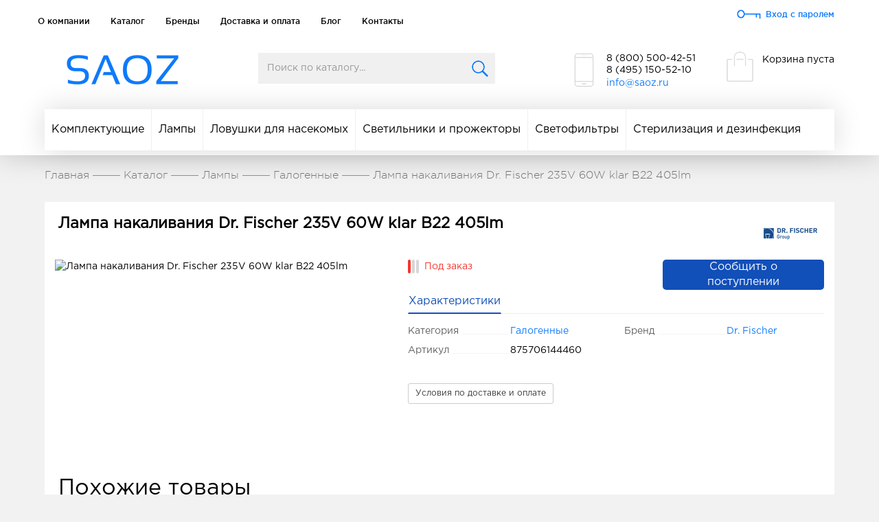

--- FILE ---
content_type: text/html; charset=UTF-8
request_url: https://saoz.ru/catalog/lamps/halogen/lampa_nakalivaniya_dr_fischer_235v_60w_klar_b22_405lm/
body_size: 11767
content:
<!DOCTYPE html>
<html>
    <head>
        <title>Лампа накаливания Dr. Fischer 235V 60W klar B22 405lm (арт. ) | Купить на saoz.ru</title>
        <meta http-equiv="X-UA-Compatible" content="IE=edge" />

        <link rel="shortcut icon" type="image/x-icon" href="/favicon.ico" />
        <link rel="apple-touch-icon" sizes="180x180" href="/local/templates/saoz_v2/i/favicon/apple-touch-icon.png">
        <link rel="icon" type="image/png" sizes="32x32" href="/local/templates/saoz_v2/i/favicon/favicon-32x32.png">
        <link rel="icon" type="image/png" sizes="16x16" href="/local/templates/saoz_v2/i/favicon/favicon-16x16.png">
        <link rel="manifest" href="/local/templates/saoz_v2/i/favicon/site.webmanifest">
        <link rel="mask-icon" href="/local/templates/saoz_v2/i/favicon/safari-pinned-tab.svg" color="#5bbad5">
        <meta name="msapplication-TileColor" content="#da532c">
        <meta name="theme-color" content="#ffffff">

        <meta name="viewport" content="width=device-width, initial-scale=1">
        <meta charset="utf-8">
        <meta property="og:title" content="Лампа накаливания Dr. Fischer 235V 60W klar B22 405lm (арт. ) | Купить на saoz.ru">
        <meta property="og:description" content="Каталог светотехники от ведущих мировых производителей в Москве с гарантией. Лучшие оптовые цены на оригинальное светотехническое оборудование с доставкой – Saoz.ru">
        <meta property="og:type" content="website">
		<meta name="yandex-verification" content="a53379289d956ebe" />
        <meta name="google-site-verification" content="EuweJTrKVO2YnzStSV4M4sDA4tB7Jl-298YaxgCuih0" />
        <meta http-equiv="Content-Type" content="text/html; charset=UTF-8" />
<meta name="robots" content="index, follow" />
<meta name="description" content="Арт.  Лампа накаливания Dr. Fischer 235V 60W klar B22 405lm за  руб. ✅ Индивидуальные условия. ⚡ Доставка по России. Бесплатно от 20000 руб. в пределах МКАД." />
<link rel="canonical" href="https://saoz.ru/catalog/lamps/halogen/lampa_nakalivaniya_dr_fischer_235v_60w_klar_b22_405lm/" />
<script data-skip-moving="true">(function(w, d, n) {var cl = "bx-core";var ht = d.documentElement;var htc = ht ? ht.className : undefined;if (htc === undefined || htc.indexOf(cl) !== -1){return;}var ua = n.userAgent;if (/(iPad;)|(iPhone;)/i.test(ua)){cl += " bx-ios";}else if (/Windows/i.test(ua)){cl += ' bx-win';}else if (/Macintosh/i.test(ua)){cl += " bx-mac";}else if (/Linux/i.test(ua) && !/Android/i.test(ua)){cl += " bx-linux";}else if (/Android/i.test(ua)){cl += " bx-android";}cl += (/(ipad|iphone|android|mobile|touch)/i.test(ua) ? " bx-touch" : " bx-no-touch");cl += w.devicePixelRatio && w.devicePixelRatio >= 2? " bx-retina": " bx-no-retina";if (/AppleWebKit/.test(ua)){cl += " bx-chrome";}else if (/Opera/.test(ua)){cl += " bx-opera";}else if (/Firefox/.test(ua)){cl += " bx-firefox";}ht.className = htc ? htc + " " + cl : cl;})(window, document, navigator);</script>


<link href="/bitrix/js/ui/design-tokens/dist/ui.design-tokens.min.css?175191249623463" type="text/css"  rel="stylesheet" />
<link href="/bitrix/js/ui/fonts/opensans/ui.font.opensans.min.css?17407462462320" type="text/css"  rel="stylesheet" />
<link href="/bitrix/js/main/popup/dist/main.popup.bundle.min.css?175224516228056" type="text/css"  rel="stylesheet" />
<link href="/bitrix/cache/css/s1/saoz_v2/page_7075bc2b4380c6e77c453a792c1bfc98/page_7075bc2b4380c6e77c453a792c1bfc98_v1.css?176457346215381" type="text/css"  rel="stylesheet" />
<link href="/bitrix/cache/css/s1/saoz_v2/template_0eed25a742a26313e1654ccee896282a/template_0eed25a742a26313e1654ccee896282a_v1.css?1764573462271872" type="text/css"  data-template-style="true" rel="stylesheet" />







    </head>
<body>
<div id="panel"></div>
<header>
    <nav class="navbar navbar-default head-1">
        <div class="container">
            <div class="navbar-header">
                <button type="button" class="navbar-toggle collapsed" data-toggle="collapse"
                        data-target="#bs-example-navbar-collapse-1" aria-expanded="false">
                    <span class="sr-only">Toggle navigation</span>
                    <span class="icon-bar"></span>
                    <span class="icon-bar"></span>
                    <span class="icon-bar"></span>
                </button>
            </div>

            <div class="collapse navbar-collapse" id="bs-example-navbar-collapse-1">
                
<ul class="nav navbar-nav">
            <li><a href="/about/" title="О компании">О компании</a></li>
            <li><a href="/catalog/" class="active"  title="Каталог">Каталог</a></li>
            <li><a href="/brands/" title="Бренды">Бренды</a></li>
            <li><a href="/delivery/" title="Доставка и оплата">Доставка и оплата</a></li>
            <li><a href="/blog/" title="Блог">Блог</a></li>
            <li><a href="/contacts/" title="Контакты">Контакты</a></li>
    </ul>            </div>
            <ul class="nav navbar-nav navbar-right">
                <li><a href="#login-form-window" data-popup="#login-form-window" class="navbar-nav__login">Вход с паролем</a></li>
            </ul>
        </div>
    </nav>

    <nav class="navbar navbar-default head-2">
        <div class="container">

            <div class="navbar-header">
                <a class="navbar-brand" href="/" title="Saoz">
                    <img src="/local/templates/saoz_v2/i/logo.png"
                         srcset="/local/templates/saoz_v2/i/logo@2x.png 2x" />
                </a>
            </div>

                <div id="title-search" class="navbar-form navbar-left bx-searchtitle">
        <form action="/search/index.php">
            <input id="title-search-input" type="text" name="q" value=""
                   autocomplete="off" placeholder="Поиск по каталогу..."
                   class="bx-searchtitle__input form-control"/>
            <button class="btn bx-searchtitle__btn" type="submit" name="s"></button>
        </form>
    </div>
            <ul class="nav navbar-nav navbar-right">
                <li>
					<p class="tel" style="line-height: 1.25em; margin-top: -5px">8 (800) 500-42-51<br>
 8 (495) 150-52-10<br></p>
                    <a href="mailto:info@saoz.ru" target="_blank">info@saoz.ru</a><br>
<br>                </li>
                <li class="navbar-cart">
                    <div class="navbar-cart__wrapper" id="header-cart">
                        <div class="b-header-cart">
    <p>Корзина пуста</p>
</div>
                    </div>
                </li>
            </ul>
        </div><!-- /.container -->
    </nav>

            
<nav class="navbar navbar-default head-3">
    <div class="container">
        <div class="navbar-header">
            <button type="button" class="navbar-toggle collapsed" data-toggle="collapse" data-target="#bs-example-navbar-collapse-2" aria-expanded="false">
                <span class="sr-only">Toggle navigation</span>
                <span class="icon-bar"></span>
                <span class="icon-bar"></span>
                <span class="icon-bar"></span>
            </button>
            <b class="visible-xs head-3-current">Каталог товаров</b>
        </div>

        <div class="collapse navbar-collapse" id="bs-example-navbar-collapse-2">
            <ul class="nav navbar-nav">
                                                    <li><a href="/catalog/components/" data-target="261">Комплектующие</a></li>
                                                        <li><a href="/catalog/lamps/" data-target="258">Лампы</a></li>
                                                        <li><a href="/catalog/lovushki_dlya_nasekomykh/" data-target="259">Ловушки для насекомых</a></li>
                                                        <li><a href="/catalog/lights/" data-target="262">Светильники и прожекторы</a></li>
                                                        <li><a href="/catalog/svetofiltry/" data-target="257">Светофильтры</a></li>
                                                        <li><a href="/catalog/sterilization_and_disinfection/" data-target="260">Стерилизация и дезинфекция</a></li>
                                                </ul>
        </div>

        <div class="h3-dropdown-menu" style="display: none;">
                                                        <div class="menu-wrap" data-dest="261">
                    <div class="menu-half">
                        <button class="visible-xs" role="button" data-toggle="collapse" href="#collapseMenuHalf-0" aria-expanded="false" aria-controls="collapseMenuHalf-0">
                            Типы<span class="glyphicon glyphicon-menu-down pull-right"></span>
                        </button>
                        <div id="collapseMenuHalf-0" class="panel-collapse collapse in" role="tabpanel">
                                                            <a href="/catalog/components/kvartsevye_kolby/" title="Кварцевые колбы">Кварцевые колбы</a>
                                                            <a href="/catalog/components/klemmy/" title="Клеммы">Клеммы</a>
                                                            <a href="/catalog/components/cartridges/" title="Патроны">Патроны</a>
                                                            <a href="/catalog/components/starters/" title="Стартеры">Стартеры</a>
                                                            <a href="/catalog/components/termoregulyatory/" title="Терморегуляторы">Терморегуляторы</a>
                                                            <a href="/catalog/components/epra/" title="ЭПРА">ЭПРА</a>
                                                    </div>
                    </div>
                                    </div>
                                                            <div class="menu-wrap" data-dest="258">
                    <div class="menu-half">
                        <button class="visible-xs" role="button" data-toggle="collapse" href="#collapseMenuHalf-1" aria-expanded="false" aria-controls="collapseMenuHalf-1">
                            Типы<span class="glyphicon glyphicon-menu-down pull-right"></span>
                        </button>
                        <div id="collapseMenuHalf-1" class="panel-collapse collapse in" role="tabpanel">
                                                            <a href="/catalog/lamps/amalgam/" title="Амальгамные">Амальгамные</a>
                                                            <a href="/catalog/lamps/germicidal/" title="Бактерицидные">Бактерицидные</a>
                                                            <a href="/catalog/lamps/halogen/" title="Галогенные">Галогенные</a>
                                                            <a href="/catalog/lamps/infrared/" title="Инфракрасные">Инфракрасные</a>
                                                            <a href="/catalog/lamps/ksenonovye/" title="Ксеноновые и ртутные">Ксеноновые и ртутные</a>
                                                            <a href="/catalog/lamps/lyuminestsentnye/" title="Люминесцентные">Люминесцентные</a>
                                                            <a href="/catalog/lamps/metal-halide/" title="Металлогалогенные">Металлогалогенные</a>
                                                            <a href="/catalog/lamps/sodium/" title="Натриевые">Натриевые</a>
                                                            <a href="/catalog/lamps/mercury/" title="Ртутные">Ртутные</a>
                                                            <a href="/catalog/lamps/led/" title="Светодиодные">Светодиодные</a>
                                                            <a href="/catalog/lamps/ultrafioletovye/" title="Ультрафиолетовые">Ультрафиолетовые</a>
                                                    </div>
                    </div>
                                    </div>
                                                                                                            <div class="menu-wrap" data-dest="260">
                    <div class="menu-half">
                        <button class="visible-xs" role="button" data-toggle="collapse" href="#collapseMenuHalf-2" aria-expanded="false" aria-controls="collapseMenuHalf-2">
                            Типы<span class="glyphicon glyphicon-menu-down pull-right"></span>
                        </button>
                        <div id="collapseMenuHalf-2" class="panel-collapse collapse in" role="tabpanel">
                                                            <a href="/catalog/sterilization_and_disinfection/obezzarazhivanie_vody/" title="Обеззараживание воды">Обеззараживание воды</a>
                                                            <a href="/catalog/sterilization_and_disinfection/bactericidal/" title="Облучатели бактерицидные">Облучатели бактерицидные</a>
                                                            <a href="/catalog/sterilization_and_disinfection/recyclers/" title="Рециркуляторы">Рециркуляторы</a>
                                                    </div>
                    </div>
                                    </div>
                                    </div>
    </div>
</nav>    </header>





<section class="cart-cont">
    <div class="container">
        <ol class="breadcrumb" itemscope itemtype="http://schema.org/BreadcrumbList"><li itemprop="itemListElement" itemscope itemtype="http://schema.org/ListItem"><a href="/" title="Главная" itemprop="item"><span itemprop="name">Главная</span><meta itemprop="position" content="0"></a></li><li itemprop="itemListElement" itemscope itemtype="http://schema.org/ListItem"><a href="/catalog/" itemprop="item" title="Каталог"><span itemprop="name">Каталог</span><meta itemprop="position" content="0"></a></li><li itemprop="itemListElement" itemscope itemtype="http://schema.org/ListItem"><a href="/catalog/lamps/" itemprop="item" title="Лампы"><span itemprop="name">Лампы</span><meta itemprop="position" content="1"></a></li><li itemprop="itemListElement" itemscope itemtype="http://schema.org/ListItem"><a href="/catalog/lamps/halogen/" itemprop="item" title="Галогенные"><span itemprop="name">Галогенные</span><meta itemprop="position" content="2"></a></li><li itemprop="itemListElement" itemscope itemtype="http://schema.org/ListItem" class="active"><span itemprop="name">Лампа накаливания Dr. Fischer 235V 60W klar B22 405lm</span><meta itemprop="position" content="3"></li></ol>
        
<div class="cart-item container-fluid" itemscope itemtype="http://schema.org/Product">
    <div itemprop="aggregateRating" itemscope itemtype="https://schema.org/AggregateRating">
        <meta itemprop="ratingValue" content="5" />
        <meta itemprop="reviewCount" content="10" />
    </div>
    <div class="product-detail row">
        <div class="product-detail__title col-12">
            <h1 itemprop="name">Лампа накаливания Dr. Fischer 235V 60W klar B22 405lm</h1>
                            <meta itemprop="brand" content="Dr. Fischer">
                <div class="product-detail__brand">
                    <img src="/upload/iblock/70f/70f6c758c7c5a8ce390ac977bfade966.png" alt="Dr. Fischer">
                </div>
                    </div>
        <div class="col-md-5 product-detail__images">
            <div class="b-detail-slider " data-nav="thumbs">
                <img src="" alt="Лампа накаливания Dr. Fischer 235V 60W klar B22 405lm">
                            </div>
                    </div>
        <div class="col-md-7 product-detail__info">
            <div class="item-right-wrap">
                <div class="b-detail-buy">
                    <form action="/ajax/addToCart.php" data-add-to-cart class="b-detail-buy__form">
                        <input type="hidden" name="PRODUCT_ID" value="16362">
                        <div class="row">
                                                        <div class="col-md-7">
                                                                                                        <div class="b-detail-buy__row" id="detail-row-16362" data-price-row>
                                        <div class="product-detail__price-wrapper">
                                            <div class="b-detail-buy__price" itemprop="offers" itemscope itemtype="http://schema.org/Offer">
                                                <meta itemprop="url" content="https://saoz.ru/catalog/lamps/halogen/lampa_nakalivaniya_dr_fischer_235v_60w_klar_b22_405lm/">
                                                                                                <meta itemprop="priceCurrency" content="RUB">
                                                <meta itemprop="price" content="">
                                                                                                    <div class="price" data-price=""></div>
                                                                                                                                                <div class="available ending">
        <div class="available__icon"></div>
        <div class="available__text">Под заказ</div>
    </div>                                            </div>
                                            
                                        </div>
                                    </div>
                                                                                                </div>
                            <div class="col-md-5">
                                                                    <div class="b-detail-buy__submit">
                                        <button class="blue-btn" data-popup="#popup-report" type="button">
                                            Сообщить о поступлении
                                        </button>
                                    </div>
                                
                            </div>
                        </div>
                    </form>
                </div>
                <div class="product-detail-tabs">
                    <div class="product-detail-tabs__tab">
                        <button class="btn active" data-tab="params">Характеристики</button>
                    </div>
                                    </div>
                <div class="product-detail-tabs-content product-detail-tabs-content-params" data-tab-content="params">
                                        <ul class="product-detail-params">
                        <li>
                            <div>
                                <span>Категория<span>
                            </div>
                            <div>
                                <span><a href="/catalog/lamps/halogen/" title="Галогенные">Галогенные</a></span>
                            </div>
                        </li>
                                                                                                    <li>
                                <div class="spec-left">
                                    <span>Артикул</span>
                                </div>
                                <div class="spec-right">
                                    <span>875706144460</span>
                                </div>
                            </li>
                                                                                    </ul>
                    <ul class="product-detail-params">
                                                                    <li>
                                <div>
                                    <span>Бренд<span>
                                </div>
                                <div>
                                    <span><a href="/brands/fischer/" title="Dr. Fischer"> Dr. Fischer</a></span>
                                </div>
                            </li>
                                                            </ul>
                </div>
                                <div class="product-detail-delivery">
                    <button class="btn btn-default btn-sm" data-popup="#popupDelivery">Условия по доставке и оплате</button>
                </div>
            </div>
        </div>
        <div class="col-md-12 product-detail-description">
                    </div>
    </div>
</div>
<div class="clearfix"></div>
<div class="product-recommend">
    
<div class="also">
            <h2>Похожие товары</h2>
        <div class="cat-products">
                <div class="prod">
            <div class="img-wrap">
                                    <a href="/catalog/lamps/halogen/lampa_galogennaya_lightbest_lbh_9111_50w_12v_g6_35_flange_topcon_acp_8_acp_8r/" title="Лампа галогенная LightBest LBH 9111 50W 12V G6.35 Flange (TOPCON ACP-8/ACP-8R)">
                        <img src="/upload/resize_cache/iblock/b29/hna9u2h5lip1szmbkvou4bhjb5ss8elb/200_180_1/LBH-9111.png"
                             srcset="/upload/resize_cache/iblock/b29/hna9u2h5lip1szmbkvou4bhjb5ss8elb/400_360_1/LBH-9111.png 2x" alt="Лампа галогенная LightBest LBH 9111 50W 12V G6.35 Flange (TOPCON ACP-8/ACP-8R)" />
                    </a>
                            </div>
            <div class="text-wrap">
                <a href="/catalog/lamps/halogen/lampa_galogennaya_lightbest_lbh_9111_50w_12v_g6_35_flange_topcon_acp_8_acp_8r/" class="head" title="Лампа галогенная LightBest LBH 9111 50W 12V G6.35 Flange (TOPCON ACP-8/ACP-8R)">
                    Лампа галогенная LightBest LBH 9111 50W 12V G6.35 Flange (TOPCON ACP-8/ACP-8R)                </a>
                                    <p class="about-prod">
                        Лампа галогенная LightBest LBH 9111 50W 12V G6.35 Flange                    </p>
                                                    <div class="prod-prices">
                                                    <span class="price">2 913 руб.<span class="price-measure">/шт.</span></span>
                                            </div>
                                <button class="button" data-add-to-cart-single="18415" data-add-to-cart-single-product="18415">купить</button>
            </div>
        </div>
                <div class="prod">
            <div class="img-wrap">
                                    <a href="/catalog/lamps/halogen/lampa_galogennaya_lightbest_lbh_9110_20w_6v_g4_flange_topcon_6v_20w_sl_1e_3e/" title="Лампа галогенная LightBest LBH 9110 20W 6V G4 Flange (TOPCON 6V 20W SL 1E 3E)">
                        <img src="/upload/resize_cache/iblock/bda/c241totmimgnuiho3573j6gu8jurt3de/200_180_1/2.jpg"
                             srcset="/upload/resize_cache/iblock/bda/c241totmimgnuiho3573j6gu8jurt3de/400_360_1/2.jpg 2x" alt="Лампа галогенная LightBest LBH 9110 20W 6V G4 Flange (TOPCON 6V 20W SL 1E 3E)" />
                    </a>
                            </div>
            <div class="text-wrap">
                <a href="/catalog/lamps/halogen/lampa_galogennaya_lightbest_lbh_9110_20w_6v_g4_flange_topcon_6v_20w_sl_1e_3e/" class="head" title="Лампа галогенная LightBest LBH 9110 20W 6V G4 Flange (TOPCON 6V 20W SL 1E 3E)">
                    Лампа галогенная LightBest LBH 9110 20W 6V G4 Flange (TOPCON 6V 20W SL 1E 3E)                </a>
                                    <p class="about-prod">
                        Лампа галогенная LightBest LBH 9110 20W 6V G4 Flange                    </p>
                                                    <div class="prod-prices">
                                                    <span class="price">2 671 руб.<span class="price-measure">/шт.</span></span>
                                            </div>
                                <button class="button" data-add-to-cart-single="18391" data-add-to-cart-single-product="18391">купить</button>
            </div>
        </div>
                <div class="prod">
            <div class="img-wrap">
                                    <a href="/catalog/lamps/halogen/lampa_galogennaya_lightbest_lbh_9109_10w_6v_pg22_64222/" title="Лампа галогенная LightBest LBH 9109 10W 6V PG22 (64222)">
                        <img src="/upload/resize_cache/iblock/a60/xu3hzj349abzkpn5535g0u34vavliaw8/200_180_1/64222.jpg"
                             srcset="/upload/resize_cache/iblock/a60/xu3hzj349abzkpn5535g0u34vavliaw8/400_360_1/64222.jpg 2x" alt="Лампа галогенная LightBest LBH 9109 10W 6V PG22 (64222)" />
                    </a>
                            </div>
            <div class="text-wrap">
                <a href="/catalog/lamps/halogen/lampa_galogennaya_lightbest_lbh_9109_10w_6v_pg22_64222/" class="head" title="Лампа галогенная LightBest LBH 9109 10W 6V PG22 (64222)">
                    Лампа галогенная LightBest LBH 9109 10W 6V PG22 (64222)                </a>
                                    <p class="about-prod">
                        Лампа галогенная LightBest LBH 9109 10W 6V PG22                    </p>
                                                    <div class="prod-prices">
                                                    <span class="price">1 691 руб.<span class="price-measure">/шт.</span></span>
                                            </div>
                                <button class="button" data-add-to-cart-single="18390" data-add-to-cart-single-product="18390">купить</button>
            </div>
        </div>
                <div class="prod">
            <div class="img-wrap">
                                    <a href="/catalog/lamps/halogen/lampa_galogennaya_osram_64319_a_45_15_pk30d_100x1/" title="Лампа галогенная OSRAM 64319 A 45-15 PK30D 100X1">
                        <img src="/upload/resize_cache/iblock/3aa/t3ajzuo3l08eueip0azxr2ych22jdlll/200_180_1/OSRAM-64319-A-45_15.png"
                             srcset="/upload/resize_cache/iblock/3aa/t3ajzuo3l08eueip0azxr2ych22jdlll/400_360_1/OSRAM-64319-A-45_15.png 2x" alt="Лампа галогенная OSRAM 64319 A 45-15 PK30D 100X1" />
                    </a>
                            </div>
            <div class="text-wrap">
                <a href="/catalog/lamps/halogen/lampa_galogennaya_osram_64319_a_45_15_pk30d_100x1/" class="head" title="Лампа галогенная OSRAM 64319 A 45-15 PK30D 100X1">
                    Лампа галогенная OSRAM 64319 A 45-15 PK30D 100X1                </a>
                                    <p class="about-prod">
                        Лампа галогенная OSRAM 64319 A 45-15 PK30D 100X1                    </p>
                                                    <div class="prod-prices">
                                                    <span class="price">2 244 руб.<span class="price-measure">/шт.</span></span>
                                            </div>
                                <button class="button" data-add-to-cart-single="18377" data-add-to-cart-single-product="18377">купить</button>
            </div>
        </div>
                <div class="prod">
            <div class="img-wrap">
                                    <a href="/catalog/lamps/halogen/lampa_galogennaya_dr_fischer_hanaulux_blue_30_24v_50w/" title="Лампа галогенная Dr. Fischer Hanaulux blue 30 24V 50W">
                        <img src="/upload/resize_cache/iblock/344/ofo8hdcr2qwsqha5a7jlrwlt8nhif6em/200_180_1/Dr.-Fischer-Hanaulux-blue-30-24V-50W.jpeg"
                             srcset="/upload/resize_cache/iblock/344/ofo8hdcr2qwsqha5a7jlrwlt8nhif6em/400_360_1/Dr.-Fischer-Hanaulux-blue-30-24V-50W.jpeg 2x" alt="Лампа галогенная Dr. Fischer Hanaulux blue 30 24V 50W" />
                    </a>
                            </div>
            <div class="text-wrap">
                <a href="/catalog/lamps/halogen/lampa_galogennaya_dr_fischer_hanaulux_blue_30_24v_50w/" class="head" title="Лампа галогенная Dr. Fischer Hanaulux blue 30 24V 50W">
                    Лампа галогенная Dr. Fischer Hanaulux blue 30 24V 50W                </a>
                                    <p class="about-prod">
                        Лампа галогенная Dr. Fischer Hanaulux blue 30 24V 50W                    </p>
                                                    <div class="prod-prices">
                                                    <span class="price">2 353 руб.<span class="price-measure">/шт.</span></span>
                                            </div>
                                <button class="button" data-add-to-cart-single="18372" data-add-to-cart-single-product="18372">купить</button>
            </div>
        </div>
            </div>
</div></div>
<div class="clearfix"></div>

<div class="b-popup b-popup-delivery mfp-with-anim mfp-hide" id="popupDelivery">
    <div class="sample-page">
        <div class="sample-content">
            <h2>Доставка и оплата</h2>
            <div class="ship-wrap">
                <div class="row">
	<div class="col-md-6 area">
		<p class="head">
			 Самовывоз
		</p>
		<p>
			 Возможен самовывоз со склада расположенного по адресу: 143442, МО, Красногорский р-н, п. Отрадное, Пятницкое шоссе, 6-й км, стр. 9, после согласования с менеджером.
		</p>
	</div>
	<div class="col-md-6 area">
		<p class="head">
			 По Москве
		</p>
		<p>
			 Бесплатная доставка товара осуществляется от 20 тыс. рублей и только в пределах МКАД. В остальных случаях доставка товара до адреса - 500 руб., доставка осуществляется в течении 2-х дней после заказа с 10:00 до 17:00 часов и только в пределах МКАД.
		</p>
	</div>
	<div class="col-md-6 area">
		<p class="head">
			 До транспортной компании
		</p>
		 Бесплатная доставка до любой транспортной компании в пределах МКАД.
	</div>
</div>
 <br>
 <br>
<div class="area">
	<p class="head">
		 Место доставки
	</p>
	<p>
		 Доставка осуществляется по адресу, указанному при оформлении заказа. Если необходимо доставить товар по иному адресу, необходимо сообщить адрес менеджеру Службы доставки, который свяжется с вами непосредственно после оформления заказа на сайте.
	</p>
</div>
<div class="sample-alert">
	<p class="head">
		 Внимание!
	</p>
	<p>
		 Просим вас помнить, что все технические параметры и потребительские свойства приобретаемого товара вам следует уточнять у нашего менеджера до момента покупки товара. В обязанности работников Службы доставки не входит осуществление консультаций и комментариев относительно потребительских свойств товара. При необходимости инсталляции приобретаемого в нашем магазине товара вам необходимо сообщить об этом нашему менеджеру.При доставке вам заказанного товара проверяйте комплектность доставленного товара, работоспособность товара, соответствие доставленного товара описанию на нашем сайте, также проверьте товар на наличие механических повреждений. При не заявлении вами при получении товара претензий по поводу механических повреждений, в дальнейшем подобные претензии не рассматриваются. В случае вопросов, пожеланий и претензий обращайтесь к нам по следующим координатам: <br>
		 Email: <a href="mailto:info@saoz.ru">info@saoz.ru</a><a ></a>
	</p>
 <br>
	<p>
		 1. Вся представленная на сайте информация, касающаяся технических характеристик, наличия на складе, стоимости товаров, носит информационный характер и ни при каких условиях не является публичной офертой, определяемой положениями Статьи 437(2) Гражданского кодекса РФ.
	</p>
	<p>
		 2. Нажатие на кнопки "Купить", "Разместить заказ", "Оформить заказ", а также последующее заполнение тех или иных форм, не накладывает на владельцев сайта никаких обязательств.
	</p>
	<p>
		 3. Присланное по e-mail сообщение, содержащее копию заполненной формы заявки на сайте, не является ответом на сообщение потребителя или подтверждением заказа со стороны владельцев сайта.
	</p>
	<p>
		 4. Все материалы, размещенные на сайте являются собственностью владельцев сайта, либо собственностью организаций, с которыми у владельцев сайта есть соглашение о размещении материалов. Копирование любой информации может повлечь за собой уголовное преследование.
	</p>
	<p>
		 5. Регистрируясь на сайте или оставляя тем или иным способом свою персональную информацию, Вы делегируете право сотрудникам компании обрабатывать вашу персональную информацию.
	</p>
	<p>
		 6. Для аналитических целей на сайте работает система статистики, которая собирает информацию о посещенных страницах сайта, заполненных формах и т.д. Сотрудники компании имеют доступ к этой информации.
	</p>
	<p>
		 7. Покупатель соглашается с тем, что Интернет-магазин вправе передавать информацию о размещенных Покупателем заказах третьим лицам. Переданная Интернет-магазином информация, включающая данные о номере и содержании заказа, электронного адреса и номера телефона Покупателя, может быть использована исключительно в целях оценки деятельности Интернет-магазина и улучшения качества обслуживания Покупателей.
	</p>
	 8. Оформляя заказ на сайте или иным способом становясь клиентом нашей компании, вы принимаете все вышеперечисленные условия.<a >
</a>
</div>
 <br>            </div>
        </div>
    </div>
    <button class="mfp-close">×</button>
</div>

    <div class="b-popup b-popup-report mfp-with-anim mfp-hide" id="popup-report">
        <div class="popup__wrapper">
            <form action="" name="report" data-form-report>
                <input type="hidden" name="sessid" id="sessid" value="4b7b20f1cbc59a7614f9a28fcf56f3e9" />                <input type="hidden" name="PRODUCT_ID" value="16362" />
                <h3>Сообщить о поступлении товара</h3>
                <div class="form-item" style="padding: 10px 0;">
                    <label class="form-label">Email*: </label>
                    <input class="form-input " type="email" data-form-input name="EMAIL" required value="" style="width: 70%">
                </div>
                <div class="form-submit" style="margin-top: 10px;">
                    <button class="blue-btn" type="submit">Подписаться</button>
                </div>
            </form>
        </div>
        <button class="mfp-close">×</button>
    </div>

        
    </div>
</section>


<section class="news">
    </section>

<footer>
    <div class="container">
        <div class="side">
            <img src="/local/templates/saoz_v2/i/logo.png"
                 srcset="/local/templates/saoz_v2/i/logo@2x.png 2x" />
            <div class="tel-wrap">
                <p class="tel">8 (800) 500-42-51<br>
 8 (495) 150-52-10<br></p>
            </div>
            <div>
                <a href="mailto:info@saoz.ru" target="_blank">info@saoz.ru</a><br>
<br>                <span>© 2025 ООО «САОЗ»</span>
            </div>
        </div>
        <div class="footer-text">
            <div class="h5">
	 Вся представленная на сайте информация, касающаяся технических характеристик, наличия на складе, стоимости товаров, носит информационный характер и ни при каких условиях не является публичной офертой, определяемой положениями Статьи 437(2) Гражданского кодекса РФ.<br>
</div>        </div>
        <div class="footer-right">
            <div class="footer-widget">
                <div class="h2">Продукция</div>
                
<ul>
            <li><a href="/catalog/components/" title="Комплектующие">Комплектующие</a></li>
            <li><a href="/catalog/lamps/" title="Лампы">Лампы</a></li>
            <li><a href="/catalog/lovushki_dlya_nasekomykh/" title="Ловушки для насекомых">Ловушки для насекомых</a></li>
            <li><a href="/catalog/lights/" title="Светильники и прожекторы">Светильники и прожекторы</a></li>
            <li><a href="/catalog/svetofiltry/" title="Светофильтры">Светофильтры</a></li>
            <li><a href="/catalog/sterilization_and_disinfection/" title="Стерилизация и дезинфекция">Стерилизация и дезинфекция</a></li>
    </ul>            </div>
            <div class="footer-widget">
                <div class="h2">Информация</div>
                
<ul>
            <li><a href="/about/" title="О компании">О компании</a></li>
            <li><a href="/catalog/" class="active"  title="Каталог">Каталог</a></li>
            <li><a href="/brands/" title="Бренды">Бренды</a></li>
            <li><a href="/delivery/" title="Доставка и оплата">Доставка и оплата</a></li>
            <li><a href="/blog/" title="Блог">Блог</a></li>
            <li><a href="/contacts/" title="Контакты">Контакты</a></li>
    </ul>            </div>
        </div>
    </div>
</footer>


<div class="b-popup mfp-with-anim mfp-hide" id="popupAdded">
    <div class="b-popup-added">
        <h4 class="b-popup-added__title">Товар добавлен в корзину</h4>
        <div class="b-popup-added__content" id="popupAddedContent">

        </div>
        <div class="b-popup-added__buttons">
            <a href="/cart/" class="btn btn-primary" title="Оформить заказ">Оформить заказ</a>
            <button class="btn btn-default" data-popup-close>Продолжить покупки</button>
        </div>
    </div>
    <button class="mfp-close">×</button>
</div>





<div id="login-form-window" class="mfp-hide">

<form method="post" target="_top" action="/catalog/lamps/halogen/lampa_nakalivaniya_dr_fischer_235v_60w_klar_b22_405lm/?login=yes">
			<input type='hidden' name='backurl' value='/catalog/lamps/halogen/lampa_nakalivaniya_dr_fischer_235v_60w_klar_b22_405lm/' />
			<input type="hidden" name="AUTH_FORM" value="Y" />
	<input type="hidden" name="TYPE" value="AUTH" />

	<table width="95%">
			<tr>
				<td colspan="2">
				Логин:<br />
				<input type="text" name="USER_LOGIN" maxlength="50" value="" size="17" /></td>
			</tr>
			<tr>
				<td colspan="2">
				Пароль:<br />
				<input type="password" name="USER_PASSWORD" maxlength="50" size="17" /></td>
			</tr>
					<tr>
				<td valign="top"><input type="checkbox" id="USER_REMEMBER" name="USER_REMEMBER" value="Y" /></td>
				<td width="100%"><label for="USER_REMEMBER">Запомнить меня на этом компьютере</label></td>
			</tr>
					<tr>
				<td colspan="2"><input type="submit" name="Login" value="Авторизоваться" /></td>
			</tr>

			<tr>
				<td colspan="2"><a href="/auth/?register=yes&amp;forgot_password=yes&amp;backurl=%2Fcatalog%2Flamps%2Fhalogen%2Flampa_nakalivaniya_dr_fischer_235v_60w_klar_b22_405lm%2F">Забыли свой пароль?</a></td>
			</tr>
					<tr>
				<td colspan="2"><a href="/auth/?register=yes&amp;register=yes&amp;backurl=%2Fcatalog%2Flamps%2Fhalogen%2Flampa_nakalivaniya_dr_fischer_235v_60w_klar_b22_405lm%2F">Регистрация</a><br /></td>
			</tr>
			</table>	
</form>
	<button title="Close (Esc)" type="button" class="mfp-close">×</button>
</div>




<!-- Yandex.Metrika counter -->
<noscript><div><img src="https://mc.yandex.ru/watch/21432421" style="position:absolute; left:-9999px;" alt="" /></div></noscript>
<!-- /Yandex.Metrika counter -->


<script>if(!window.BX)window.BX={};if(!window.BX.message)window.BX.message=function(mess){if(typeof mess==='object'){for(let i in mess) {BX.message[i]=mess[i];} return true;}};</script>
<script>(window.BX||top.BX).message({"JS_CORE_LOADING":"Загрузка...","JS_CORE_NO_DATA":"- Нет данных -","JS_CORE_WINDOW_CLOSE":"Закрыть","JS_CORE_WINDOW_EXPAND":"Развернуть","JS_CORE_WINDOW_NARROW":"Свернуть в окно","JS_CORE_WINDOW_SAVE":"Сохранить","JS_CORE_WINDOW_CANCEL":"Отменить","JS_CORE_WINDOW_CONTINUE":"Продолжить","JS_CORE_H":"ч","JS_CORE_M":"м","JS_CORE_S":"с","JSADM_AI_HIDE_EXTRA":"Скрыть лишние","JSADM_AI_ALL_NOTIF":"Показать все","JSADM_AUTH_REQ":"Требуется авторизация!","JS_CORE_WINDOW_AUTH":"Войти","JS_CORE_IMAGE_FULL":"Полный размер"});</script><script src="/bitrix/js/main/core/core.min.js?1754900635229643"></script><script>BX.Runtime.registerExtension({"name":"main.core","namespace":"BX","loaded":true});</script>
<script>BX.setJSList(["\/bitrix\/js\/main\/core\/core_ajax.js","\/bitrix\/js\/main\/core\/core_promise.js","\/bitrix\/js\/main\/polyfill\/promise\/js\/promise.js","\/bitrix\/js\/main\/loadext\/loadext.js","\/bitrix\/js\/main\/loadext\/extension.js","\/bitrix\/js\/main\/polyfill\/promise\/js\/promise.js","\/bitrix\/js\/main\/polyfill\/find\/js\/find.js","\/bitrix\/js\/main\/polyfill\/includes\/js\/includes.js","\/bitrix\/js\/main\/polyfill\/matches\/js\/matches.js","\/bitrix\/js\/ui\/polyfill\/closest\/js\/closest.js","\/bitrix\/js\/main\/polyfill\/fill\/main.polyfill.fill.js","\/bitrix\/js\/main\/polyfill\/find\/js\/find.js","\/bitrix\/js\/main\/polyfill\/matches\/js\/matches.js","\/bitrix\/js\/main\/polyfill\/core\/dist\/polyfill.bundle.js","\/bitrix\/js\/main\/core\/core.js","\/bitrix\/js\/main\/polyfill\/intersectionobserver\/js\/intersectionobserver.js","\/bitrix\/js\/main\/lazyload\/dist\/lazyload.bundle.js","\/bitrix\/js\/main\/polyfill\/core\/dist\/polyfill.bundle.js","\/bitrix\/js\/main\/parambag\/dist\/parambag.bundle.js"]);
</script>
<script>BX.Runtime.registerExtension({"name":"ui.design-tokens","namespace":"window","loaded":true});</script>
<script>BX.Runtime.registerExtension({"name":"ui.fonts.opensans","namespace":"window","loaded":true});</script>
<script>BX.Runtime.registerExtension({"name":"main.popup","namespace":"BX.Main","loaded":true});</script>
<script>BX.Runtime.registerExtension({"name":"popup","namespace":"window","loaded":true});</script>
<script>(window.BX||top.BX).message({"LANGUAGE_ID":"ru","FORMAT_DATE":"DD.MM.YYYY","FORMAT_DATETIME":"DD.MM.YYYY HH:MI:SS","COOKIE_PREFIX":"BITRIX_SM","SERVER_TZ_OFFSET":"10800","UTF_MODE":"Y","SITE_ID":"s1","SITE_DIR":"\/","USER_ID":"","SERVER_TIME":1765745727,"USER_TZ_OFFSET":0,"USER_TZ_AUTO":"Y","bitrix_sessid":"4b7b20f1cbc59a7614f9a28fcf56f3e9"});</script><script src="https://ajax.googleapis.com/ajax/libs/jquery/3.1.1/jquery.min.js"></script>
<script src="/bitrix/js/main/popup/dist/main.popup.bundle.min.js?176232335167480"></script>
<script>BX.setJSList(["\/local\/templates\/saoz_v2\/components\/bitrix\/catalog\/saoz\/bitrix\/catalog.element\/v2\/script.js","\/local\/templates\/saoz_v2\/js\/fotorama.js","\/local\/dist\/js\/bootstrap.min.js","\/local\/dist\/js\/slick.min.js","\/local\/dist\/js\/selectize.min.js","\/local\/dist\/js\/script.js","\/local\/templates\/saoz_v2\/js\/numeral.min.js","\/local\/templates\/saoz_v2\/js\/jquery.magnific-popup.min.js","\/local\/templates\/saoz_v2\/js\/script.js","\/bitrix\/components\/bitrix\/search.title\/script.js","\/local\/templates\/saoz_v2\/components\/bitrix\/system.auth.form\/personal\/script.js"]);</script>
<script>BX.setCSSList(["\/local\/templates\/saoz_v2\/css\/fotorama\/fotorama.css","\/local\/dist\/css\/bootstrap.min.css","\/local\/dist\/css\/slick.css","\/local\/dist\/css\/selectize.css","\/local\/templates\/saoz_v2\/css\/magnific-popup.css","\/local\/dist\/css\/styless.css","\/local\/templates\/saoz_v2\/css\/over.css","\/local\/templates\/saoz_v2\/components\/bitrix\/search.title\/saoz\/style.css","\/local\/templates\/saoz_v2\/components\/bitrix\/system.auth.form\/personal\/style.css"]);</script>
<script>
					(function () {
						"use strict";

						var counter = function ()
						{
							var cookie = (function (name) {
								var parts = ("; " + document.cookie).split("; " + name + "=");
								if (parts.length == 2) {
									try {return JSON.parse(decodeURIComponent(parts.pop().split(";").shift()));}
									catch (e) {}
								}
							})("BITRIX_CONVERSION_CONTEXT_s1");

							if (cookie && cookie.EXPIRE >= BX.message("SERVER_TIME"))
								return;

							var request = new XMLHttpRequest();
							request.open("POST", "/bitrix/tools/conversion/ajax_counter.php", true);
							request.setRequestHeader("Content-type", "application/x-www-form-urlencoded");
							request.send(
								"SITE_ID="+encodeURIComponent("s1")+
								"&sessid="+encodeURIComponent(BX.bitrix_sessid())+
								"&HTTP_REFERER="+encodeURIComponent(document.referrer)
							);
						};

						if (window.frameRequestStart === true)
							BX.addCustomEvent("onFrameDataReceived", counter);
						else
							BX.ready(counter);
					})();
				</script>



<script  src="/bitrix/cache/js/s1/saoz_v2/template_e5eeec4b27f03aa63b98321fbfe6f0c3/template_e5eeec4b27f03aa63b98321fbfe6f0c3_v1.js?1764573461173538"></script>
<script  src="/bitrix/cache/js/s1/saoz_v2/page_99fc995780b44fa2865d201909f9bc0f/page_99fc995780b44fa2865d201909f9bc0f_v1.js?176457346242834"></script>

<script>
    BX.ready(function () {
        new JCTitleSearch({
            'AJAX_PAGE': '/catalog/lamps/halogen/lampa_nakalivaniya_dr_fischer_235v_60w_klar_b22_405lm/',
            'CONTAINER_ID': 'title-search',
            'INPUT_ID': 'title-search-input',
            'MIN_QUERY_LEN': 2
        });
    });
</script>

<script type="text/javascript">
    (function(m,e,t,r,i,k,a){
        m[i]=m[i]||function(){(m[i].a=m[i].a||[]).push(arguments)};
        m[i].l=1*new Date();
        for (var j = 0; j < document.scripts.length; j++) {if (document.scripts[j].src === r) { return; }}
        k=e.createElement(t),a=e.getElementsByTagName(t)[0],k.async=1,k.src=r,a.parentNode.insertBefore(k,a)
    })(window, document,'script','https://mc.yandex.ru/metrika/tag.js', 'ym');

    ym(21432421, 'init', {webvisor:true, clickmap:true, ecommerce:"dataLayer", accurateTrackBounce:true, trackLinks:true});
</script>
</body>
</html>

--- FILE ---
content_type: text/css
request_url: https://saoz.ru/bitrix/cache/css/s1/saoz_v2/template_0eed25a742a26313e1654ccee896282a/template_0eed25a742a26313e1654ccee896282a_v1.css?1764573462271872
body_size: 43618
content:


/* Start:/local/dist/css/bootstrap.min.css?1740746025122249*/
/*!
 * Bootstrap v3.3.7 (http://getbootstrap.com)
 * Copyright 2011-2017 Twitter, Inc.
 * Licensed under MIT (https://github.com/twbs/bootstrap/blob/master/LICENSE)
 */

/*!
 * Generated using the Bootstrap Customizer (http://getbootstrap.com/customize/?id=43b3e7f61a4dc67324c4fb922bcaa609)
 * Config saved to config.json and https://gist.github.com/43b3e7f61a4dc67324c4fb922bcaa609
 *//*!
 * Bootstrap v3.3.7 (http://getbootstrap.com)
 * Copyright 2011-2016 Twitter, Inc.
 * Licensed under MIT (https://github.com/twbs/bootstrap/blob/master/LICENSE)
 *//*! normalize.css v3.0.3 | MIT License | github.com/necolas/normalize.css */html{font-family:sans-serif;-ms-text-size-adjust:100%;-webkit-text-size-adjust:100%}body{margin:0}article,aside,details,figcaption,figure,footer,header,hgroup,main,menu,nav,section,summary{display:block}audio,canvas,progress,video{display:inline-block;vertical-align:baseline}audio:not([controls]){display:none;height:0}[hidden],template{display:none}a{background-color:transparent}a:active,a:hover{outline:0}abbr[title]{border-bottom:1px dotted}b,strong{font-weight:bold}dfn{font-style:italic}h1{font-size:2em;margin:0.67em 0}mark{background:#ff0;color:#000}small{font-size:80%}sub,sup{font-size:75%;line-height:0;position:relative;vertical-align:baseline}sup{top:-0.5em}sub{bottom:-0.25em}img{border:0}svg:not(:root){overflow:hidden}figure{margin:1em 40px}hr{-webkit-box-sizing:content-box;-moz-box-sizing:content-box;box-sizing:content-box;height:0}pre{overflow:auto}code,kbd,pre,samp{font-family:monospace, monospace;font-size:1em}button,input,optgroup,select,textarea{color:inherit;font:inherit;margin:0}button{overflow:visible}button,select{text-transform:none}button,html input[type="button"],input[type="reset"],input[type="submit"]{-webkit-appearance:button;cursor:pointer}button[disabled],html input[disabled]{cursor:default}button::-moz-focus-inner,input::-moz-focus-inner{border:0;padding:0}input{line-height:normal}input[type="checkbox"],input[type="radio"]{-webkit-box-sizing:border-box;-moz-box-sizing:border-box;box-sizing:border-box;padding:0}input[type="number"]::-webkit-inner-spin-button,input[type="number"]::-webkit-outer-spin-button{height:auto}input[type="search"]{-webkit-appearance:textfield;-webkit-box-sizing:content-box;-moz-box-sizing:content-box;box-sizing:content-box}input[type="search"]::-webkit-search-cancel-button,input[type="search"]::-webkit-search-decoration{-webkit-appearance:none}fieldset{border:1px solid #c0c0c0;margin:0 2px;padding:0.35em 0.625em 0.75em}legend{border:0;padding:0}textarea{overflow:auto}optgroup{font-weight:bold}table{border-collapse:collapse;border-spacing:0}td,th{padding:0}/*! Source: https://github.com/h5bp/html5-boilerplate/blob/master/src/css/main.css */@media print{*,*:before,*:after{background:transparent !important;color:#000 !important;-webkit-box-shadow:none !important;box-shadow:none !important;text-shadow:none !important}a,a:visited{text-decoration:underline}a[href]:after{content:" (" attr(href) ")"}abbr[title]:after{content:" (" attr(title) ")"}a[href^="#"]:after,a[href^="javascript:"]:after{content:""}pre,blockquote{border:1px solid #999;page-break-inside:avoid}thead{display:table-header-group}tr,img{page-break-inside:avoid}img{max-width:100% !important}p,h2,h3{orphans:3;widows:3}h2,h3{page-break-after:avoid}.navbar{display:none}.btn>.caret,.dropup>.btn>.caret{border-top-color:#000 !important}.label{border:1px solid #000}.table{border-collapse:collapse !important}.table td,.table th{background-color:#fff !important}.table-bordered th,.table-bordered td{border:1px solid #ddd !important}}@font-face{font-family:'Glyphicons Halflings';src:url('/local/dist/css/../fonts/glyphicons-halflings-regular.eot');src:url('/local/dist/css/../fonts/glyphicons-halflings-regular.eot?#iefix') format('embedded-opentype'),url('/local/dist/css/../fonts/glyphicons-halflings-regular.woff2') format('woff2'),url('/local/dist/css/../fonts/glyphicons-halflings-regular.woff') format('woff'),url('/local/dist/css/../fonts/glyphicons-halflings-regular.ttf') format('truetype'),url('/local/dist/css/../fonts/glyphicons-halflings-regular.svg#glyphicons_halflingsregular') format('svg')}.glyphicon{position:relative;top:1px;display:inline-block;font-family:'Glyphicons Halflings';font-style:normal;font-weight:normal;line-height:1;-webkit-font-smoothing:antialiased;-moz-osx-font-smoothing:grayscale}.glyphicon-asterisk:before{content:"\002a"}.glyphicon-plus:before{content:"\002b"}.glyphicon-euro:before,.glyphicon-eur:before{content:"\20ac"}.glyphicon-minus:before{content:"\2212"}.glyphicon-cloud:before{content:"\2601"}.glyphicon-envelope:before{content:"\2709"}.glyphicon-pencil:before{content:"\270f"}.glyphicon-glass:before{content:"\e001"}.glyphicon-music:before{content:"\e002"}.glyphicon-search:before{content:"\e003"}.glyphicon-heart:before{content:"\e005"}.glyphicon-star:before{content:"\e006"}.glyphicon-star-empty:before{content:"\e007"}.glyphicon-user:before{content:"\e008"}.glyphicon-film:before{content:"\e009"}.glyphicon-th-large:before{content:"\e010"}.glyphicon-th:before{content:"\e011"}.glyphicon-th-list:before{content:"\e012"}.glyphicon-ok:before{content:"\e013"}.glyphicon-remove:before{content:"\e014"}.glyphicon-zoom-in:before{content:"\e015"}.glyphicon-zoom-out:before{content:"\e016"}.glyphicon-off:before{content:"\e017"}.glyphicon-signal:before{content:"\e018"}.glyphicon-cog:before{content:"\e019"}.glyphicon-trash:before{content:"\e020"}.glyphicon-home:before{content:"\e021"}.glyphicon-file:before{content:"\e022"}.glyphicon-time:before{content:"\e023"}.glyphicon-road:before{content:"\e024"}.glyphicon-download-alt:before{content:"\e025"}.glyphicon-download:before{content:"\e026"}.glyphicon-upload:before{content:"\e027"}.glyphicon-inbox:before{content:"\e028"}.glyphicon-play-circle:before{content:"\e029"}.glyphicon-repeat:before{content:"\e030"}.glyphicon-refresh:before{content:"\e031"}.glyphicon-list-alt:before{content:"\e032"}.glyphicon-lock:before{content:"\e033"}.glyphicon-flag:before{content:"\e034"}.glyphicon-headphones:before{content:"\e035"}.glyphicon-volume-off:before{content:"\e036"}.glyphicon-volume-down:before{content:"\e037"}.glyphicon-volume-up:before{content:"\e038"}.glyphicon-qrcode:before{content:"\e039"}.glyphicon-barcode:before{content:"\e040"}.glyphicon-tag:before{content:"\e041"}.glyphicon-tags:before{content:"\e042"}.glyphicon-book:before{content:"\e043"}.glyphicon-bookmark:before{content:"\e044"}.glyphicon-print:before{content:"\e045"}.glyphicon-camera:before{content:"\e046"}.glyphicon-font:before{content:"\e047"}.glyphicon-bold:before{content:"\e048"}.glyphicon-italic:before{content:"\e049"}.glyphicon-text-height:before{content:"\e050"}.glyphicon-text-width:before{content:"\e051"}.glyphicon-align-left:before{content:"\e052"}.glyphicon-align-center:before{content:"\e053"}.glyphicon-align-right:before{content:"\e054"}.glyphicon-align-justify:before{content:"\e055"}.glyphicon-list:before{content:"\e056"}.glyphicon-indent-left:before{content:"\e057"}.glyphicon-indent-right:before{content:"\e058"}.glyphicon-facetime-video:before{content:"\e059"}.glyphicon-picture:before{content:"\e060"}.glyphicon-map-marker:before{content:"\e062"}.glyphicon-adjust:before{content:"\e063"}.glyphicon-tint:before{content:"\e064"}.glyphicon-edit:before{content:"\e065"}.glyphicon-share:before{content:"\e066"}.glyphicon-check:before{content:"\e067"}.glyphicon-move:before{content:"\e068"}.glyphicon-step-backward:before{content:"\e069"}.glyphicon-fast-backward:before{content:"\e070"}.glyphicon-backward:before{content:"\e071"}.glyphicon-play:before{content:"\e072"}.glyphicon-pause:before{content:"\e073"}.glyphicon-stop:before{content:"\e074"}.glyphicon-forward:before{content:"\e075"}.glyphicon-fast-forward:before{content:"\e076"}.glyphicon-step-forward:before{content:"\e077"}.glyphicon-eject:before{content:"\e078"}.glyphicon-chevron-left:before{content:"\e079"}.glyphicon-chevron-right:before{content:"\e080"}.glyphicon-plus-sign:before{content:"\e081"}.glyphicon-minus-sign:before{content:"\e082"}.glyphicon-remove-sign:before{content:"\e083"}.glyphicon-ok-sign:before{content:"\e084"}.glyphicon-question-sign:before{content:"\e085"}.glyphicon-info-sign:before{content:"\e086"}.glyphicon-screenshot:before{content:"\e087"}.glyphicon-remove-circle:before{content:"\e088"}.glyphicon-ok-circle:before{content:"\e089"}.glyphicon-ban-circle:before{content:"\e090"}.glyphicon-arrow-left:before{content:"\e091"}.glyphicon-arrow-right:before{content:"\e092"}.glyphicon-arrow-up:before{content:"\e093"}.glyphicon-arrow-down:before{content:"\e094"}.glyphicon-share-alt:before{content:"\e095"}.glyphicon-resize-full:before{content:"\e096"}.glyphicon-resize-small:before{content:"\e097"}.glyphicon-exclamation-sign:before{content:"\e101"}.glyphicon-gift:before{content:"\e102"}.glyphicon-leaf:before{content:"\e103"}.glyphicon-fire:before{content:"\e104"}.glyphicon-eye-open:before{content:"\e105"}.glyphicon-eye-close:before{content:"\e106"}.glyphicon-warning-sign:before{content:"\e107"}.glyphicon-plane:before{content:"\e108"}.glyphicon-calendar:before{content:"\e109"}.glyphicon-random:before{content:"\e110"}.glyphicon-comment:before{content:"\e111"}.glyphicon-magnet:before{content:"\e112"}.glyphicon-chevron-up:before{content:"\e113"}.glyphicon-chevron-down:before{content:"\e114"}.glyphicon-retweet:before{content:"\e115"}.glyphicon-shopping-cart:before{content:"\e116"}.glyphicon-folder-close:before{content:"\e117"}.glyphicon-folder-open:before{content:"\e118"}.glyphicon-resize-vertical:before{content:"\e119"}.glyphicon-resize-horizontal:before{content:"\e120"}.glyphicon-hdd:before{content:"\e121"}.glyphicon-bullhorn:before{content:"\e122"}.glyphicon-bell:before{content:"\e123"}.glyphicon-certificate:before{content:"\e124"}.glyphicon-thumbs-up:before{content:"\e125"}.glyphicon-thumbs-down:before{content:"\e126"}.glyphicon-hand-right:before{content:"\e127"}.glyphicon-hand-left:before{content:"\e128"}.glyphicon-hand-up:before{content:"\e129"}.glyphicon-hand-down:before{content:"\e130"}.glyphicon-circle-arrow-right:before{content:"\e131"}.glyphicon-circle-arrow-left:before{content:"\e132"}.glyphicon-circle-arrow-up:before{content:"\e133"}.glyphicon-circle-arrow-down:before{content:"\e134"}.glyphicon-globe:before{content:"\e135"}.glyphicon-wrench:before{content:"\e136"}.glyphicon-tasks:before{content:"\e137"}.glyphicon-filter:before{content:"\e138"}.glyphicon-briefcase:before{content:"\e139"}.glyphicon-fullscreen:before{content:"\e140"}.glyphicon-dashboard:before{content:"\e141"}.glyphicon-paperclip:before{content:"\e142"}.glyphicon-heart-empty:before{content:"\e143"}.glyphicon-link:before{content:"\e144"}.glyphicon-phone:before{content:"\e145"}.glyphicon-pushpin:before{content:"\e146"}.glyphicon-usd:before{content:"\e148"}.glyphicon-gbp:before{content:"\e149"}.glyphicon-sort:before{content:"\e150"}.glyphicon-sort-by-alphabet:before{content:"\e151"}.glyphicon-sort-by-alphabet-alt:before{content:"\e152"}.glyphicon-sort-by-order:before{content:"\e153"}.glyphicon-sort-by-order-alt:before{content:"\e154"}.glyphicon-sort-by-attributes:before{content:"\e155"}.glyphicon-sort-by-attributes-alt:before{content:"\e156"}.glyphicon-unchecked:before{content:"\e157"}.glyphicon-expand:before{content:"\e158"}.glyphicon-collapse-down:before{content:"\e159"}.glyphicon-collapse-up:before{content:"\e160"}.glyphicon-log-in:before{content:"\e161"}.glyphicon-flash:before{content:"\e162"}.glyphicon-log-out:before{content:"\e163"}.glyphicon-new-window:before{content:"\e164"}.glyphicon-record:before{content:"\e165"}.glyphicon-save:before{content:"\e166"}.glyphicon-open:before{content:"\e167"}.glyphicon-saved:before{content:"\e168"}.glyphicon-import:before{content:"\e169"}.glyphicon-export:before{content:"\e170"}.glyphicon-send:before{content:"\e171"}.glyphicon-floppy-disk:before{content:"\e172"}.glyphicon-floppy-saved:before{content:"\e173"}.glyphicon-floppy-remove:before{content:"\e174"}.glyphicon-floppy-save:before{content:"\e175"}.glyphicon-floppy-open:before{content:"\e176"}.glyphicon-credit-card:before{content:"\e177"}.glyphicon-transfer:before{content:"\e178"}.glyphicon-cutlery:before{content:"\e179"}.glyphicon-header:before{content:"\e180"}.glyphicon-compressed:before{content:"\e181"}.glyphicon-earphone:before{content:"\e182"}.glyphicon-phone-alt:before{content:"\e183"}.glyphicon-tower:before{content:"\e184"}.glyphicon-stats:before{content:"\e185"}.glyphicon-sd-video:before{content:"\e186"}.glyphicon-hd-video:before{content:"\e187"}.glyphicon-subtitles:before{content:"\e188"}.glyphicon-sound-stereo:before{content:"\e189"}.glyphicon-sound-dolby:before{content:"\e190"}.glyphicon-sound-5-1:before{content:"\e191"}.glyphicon-sound-6-1:before{content:"\e192"}.glyphicon-sound-7-1:before{content:"\e193"}.glyphicon-copyright-mark:before{content:"\e194"}.glyphicon-registration-mark:before{content:"\e195"}.glyphicon-cloud-download:before{content:"\e197"}.glyphicon-cloud-upload:before{content:"\e198"}.glyphicon-tree-conifer:before{content:"\e199"}.glyphicon-tree-deciduous:before{content:"\e200"}.glyphicon-cd:before{content:"\e201"}.glyphicon-save-file:before{content:"\e202"}.glyphicon-open-file:before{content:"\e203"}.glyphicon-level-up:before{content:"\e204"}.glyphicon-copy:before{content:"\e205"}.glyphicon-paste:before{content:"\e206"}.glyphicon-alert:before{content:"\e209"}.glyphicon-equalizer:before{content:"\e210"}.glyphicon-king:before{content:"\e211"}.glyphicon-queen:before{content:"\e212"}.glyphicon-pawn:before{content:"\e213"}.glyphicon-bishop:before{content:"\e214"}.glyphicon-knight:before{content:"\e215"}.glyphicon-baby-formula:before{content:"\e216"}.glyphicon-tent:before{content:"\26fa"}.glyphicon-blackboard:before{content:"\e218"}.glyphicon-bed:before{content:"\e219"}.glyphicon-apple:before{content:"\f8ff"}.glyphicon-erase:before{content:"\e221"}.glyphicon-hourglass:before{content:"\231b"}.glyphicon-lamp:before{content:"\e223"}.glyphicon-duplicate:before{content:"\e224"}.glyphicon-piggy-bank:before{content:"\e225"}.glyphicon-scissors:before{content:"\e226"}.glyphicon-bitcoin:before{content:"\e227"}.glyphicon-btc:before{content:"\e227"}.glyphicon-xbt:before{content:"\e227"}.glyphicon-yen:before{content:"\00a5"}.glyphicon-jpy:before{content:"\00a5"}.glyphicon-ruble:before{content:"\20bd"}.glyphicon-rub:before{content:"\20bd"}.glyphicon-scale:before{content:"\e230"}.glyphicon-ice-lolly:before{content:"\e231"}.glyphicon-ice-lolly-tasted:before{content:"\e232"}.glyphicon-education:before{content:"\e233"}.glyphicon-option-horizontal:before{content:"\e234"}.glyphicon-option-vertical:before{content:"\e235"}.glyphicon-menu-hamburger:before{content:"\e236"}.glyphicon-modal-window:before{content:"\e237"}.glyphicon-oil:before{content:"\e238"}.glyphicon-grain:before{content:"\e239"}.glyphicon-sunglasses:before{content:"\e240"}.glyphicon-text-size:before{content:"\e241"}.glyphicon-text-color:before{content:"\e242"}.glyphicon-text-background:before{content:"\e243"}.glyphicon-object-align-top:before{content:"\e244"}.glyphicon-object-align-bottom:before{content:"\e245"}.glyphicon-object-align-horizontal:before{content:"\e246"}.glyphicon-object-align-left:before{content:"\e247"}.glyphicon-object-align-vertical:before{content:"\e248"}.glyphicon-object-align-right:before{content:"\e249"}.glyphicon-triangle-right:before{content:"\e250"}.glyphicon-triangle-left:before{content:"\e251"}.glyphicon-triangle-bottom:before{content:"\e252"}.glyphicon-triangle-top:before{content:"\e253"}.glyphicon-console:before{content:"\e254"}.glyphicon-superscript:before{content:"\e255"}.glyphicon-subscript:before{content:"\e256"}.glyphicon-menu-left:before{content:"\e257"}.glyphicon-menu-right:before{content:"\e258"}.glyphicon-menu-down:before{content:"\e259"}.glyphicon-menu-up:before{content:"\e260"}*{-webkit-box-sizing:border-box;-moz-box-sizing:border-box;box-sizing:border-box}*:before,*:after{-webkit-box-sizing:border-box;-moz-box-sizing:border-box;box-sizing:border-box}html{font-size:10px;-webkit-tap-highlight-color:rgba(0,0,0,0)}body{font-family:"Helvetica Neue",Helvetica,Arial,sans-serif;font-size:14px;line-height:1.42857143;color:#333;background-color:#fff}input,button,select,textarea{font-family:inherit;font-size:inherit;line-height:inherit}a{color:#337ab7;text-decoration:none}a:hover,a:focus{color:#23527c;text-decoration:underline}a:focus{outline:5px auto -webkit-focus-ring-color;outline-offset:-2px}figure{margin:0}img{vertical-align:middle}.img-responsive,.thumbnail>img,.thumbnail a>img,.carousel-inner>.item>img,.carousel-inner>.item>a>img{display:block;max-width:100%;height:auto}.img-rounded{border-radius:6px}.img-thumbnail{padding:4px;line-height:1.42857143;background-color:#fff;border:1px solid #ddd;border-radius:4px;-webkit-transition:all .2s ease-in-out;-o-transition:all .2s ease-in-out;transition:all .2s ease-in-out;display:inline-block;max-width:100%;height:auto}.img-circle{border-radius:50%}hr{margin-top:20px;margin-bottom:20px;border:0;border-top:1px solid #eee}.sr-only{position:absolute;width:1px;height:1px;margin:-1px;padding:0;overflow:hidden;clip:rect(0, 0, 0, 0);border:0}.sr-only-focusable:active,.sr-only-focusable:focus{position:static;width:auto;height:auto;margin:0;overflow:visible;clip:auto}[role="button"]{cursor:pointer}h1,h2,h3,h4,h5,h6,.h1,.h2,.h3,.h4,.h5,.h6{font-family:inherit;font-weight:500;line-height:1.1;color:inherit}h1 small,h2 small,h3 small,h4 small,h5 small,h6 small,.h1 small,.h2 small,.h3 small,.h4 small,.h5 small,.h6 small,h1 .small,h2 .small,h3 .small,h4 .small,h5 .small,h6 .small,.h1 .small,.h2 .small,.h3 .small,.h4 .small,.h5 .small,.h6 .small{font-weight:normal;line-height:1;color:#777}h1,.h1,h2,.h2,h3,.h3{margin-top:20px;margin-bottom:10px}h1 small,.h1 small,h2 small,.h2 small,h3 small,.h3 small,h1 .small,.h1 .small,h2 .small,.h2 .small,h3 .small,.h3 .small{font-size:65%}h4,.h4,h5,.h5,h6,.h6{margin-top:10px;margin-bottom:10px}h4 small,.h4 small,h5 small,.h5 small,h6 small,.h6 small,h4 .small,.h4 .small,h5 .small,.h5 .small,h6 .small,.h6 .small{font-size:75%}h1,.h1{font-size:36px}h2,.h2{font-size:30px}h3,.h3{font-size:24px}h4,.h4{font-size:18px}h5,.h5{font-size:14px}h6,.h6{font-size:12px}p{margin:0 0 10px}.lead{margin-bottom:20px;font-size:16px;font-weight:300;line-height:1.4}@media (min-width:768px){.lead{font-size:21px}}small,.small{font-size:85%}mark,.mark{background-color:#fcf8e3;padding:.2em}.text-left{text-align:left}.text-right{text-align:right}.text-center{text-align:center}.text-justify{text-align:justify}.text-nowrap{white-space:nowrap}.text-lowercase{text-transform:lowercase}.text-uppercase{text-transform:uppercase}.text-capitalize{text-transform:capitalize}.text-muted{color:#777}.text-primary{color:#337ab7}a.text-primary:hover,a.text-primary:focus{color:#286090}.text-success{color:#3c763d}a.text-success:hover,a.text-success:focus{color:#2b542c}.text-info{color:#31708f}a.text-info:hover,a.text-info:focus{color:#245269}.text-warning{color:#8a6d3b}a.text-warning:hover,a.text-warning:focus{color:#66512c}.text-danger{color:#a94442}a.text-danger:hover,a.text-danger:focus{color:#843534}.bg-primary{color:#fff;background-color:#337ab7}a.bg-primary:hover,a.bg-primary:focus{background-color:#286090}.bg-success{background-color:#dff0d8}a.bg-success:hover,a.bg-success:focus{background-color:#c1e2b3}.bg-info{background-color:#d9edf7}a.bg-info:hover,a.bg-info:focus{background-color:#afd9ee}.bg-warning{background-color:#fcf8e3}a.bg-warning:hover,a.bg-warning:focus{background-color:#f7ecb5}.bg-danger{background-color:#f2dede}a.bg-danger:hover,a.bg-danger:focus{background-color:#e4b9b9}.page-header{padding-bottom:9px;margin:40px 0 20px;border-bottom:1px solid #eee}ul,ol{margin-top:0;margin-bottom:10px}ul ul,ol ul,ul ol,ol ol{margin-bottom:0}.list-unstyled{padding-left:0;list-style:none}.list-inline{padding-left:0;list-style:none;margin-left:-5px}.list-inline>li{display:inline-block;padding-left:5px;padding-right:5px}dl{margin-top:0;margin-bottom:20px}dt,dd{line-height:1.42857143}dt{font-weight:bold}dd{margin-left:0}@media (min-width:768px){.dl-horizontal dt{float:left;width:160px;clear:left;text-align:right;overflow:hidden;text-overflow:ellipsis;white-space:nowrap}.dl-horizontal dd{margin-left:180px}}abbr[title],abbr[data-original-title]{cursor:help;border-bottom:1px dotted #777}.initialism{font-size:90%;text-transform:uppercase}blockquote{padding:10px 20px;margin:0 0 20px;font-size:17.5px;border-left:5px solid #eee}blockquote p:last-child,blockquote ul:last-child,blockquote ol:last-child{margin-bottom:0}blockquote footer,blockquote small,blockquote .small{display:block;font-size:80%;line-height:1.42857143;color:#777}blockquote footer:before,blockquote small:before,blockquote .small:before{content:'\2014 \00A0'}.blockquote-reverse,blockquote.pull-right{padding-right:15px;padding-left:0;border-right:5px solid #eee;border-left:0;text-align:right}.blockquote-reverse footer:before,blockquote.pull-right footer:before,.blockquote-reverse small:before,blockquote.pull-right small:before,.blockquote-reverse .small:before,blockquote.pull-right .small:before{content:''}.blockquote-reverse footer:after,blockquote.pull-right footer:after,.blockquote-reverse small:after,blockquote.pull-right small:after,.blockquote-reverse .small:after,blockquote.pull-right .small:after{content:'\00A0 \2014'}address{margin-bottom:20px;font-style:normal;line-height:1.42857143}code,kbd,pre,samp{font-family:Menlo,Monaco,Consolas,"Courier New",monospace}code{padding:2px 4px;font-size:90%;color:#c7254e;background-color:#f9f2f4;border-radius:4px}kbd{padding:2px 4px;font-size:90%;color:#fff;background-color:#333;border-radius:3px;-webkit-box-shadow:inset 0 -1px 0 rgba(0,0,0,0.25);box-shadow:inset 0 -1px 0 rgba(0,0,0,0.25)}kbd kbd{padding:0;font-size:100%;font-weight:bold;-webkit-box-shadow:none;box-shadow:none}pre{display:block;padding:9.5px;margin:0 0 10px;font-size:13px;line-height:1.42857143;word-break:break-all;word-wrap:break-word;color:#333;background-color:#f5f5f5;border:1px solid #ccc;border-radius:4px}pre code{padding:0;font-size:inherit;color:inherit;white-space:pre-wrap;background-color:transparent;border-radius:0}.pre-scrollable{max-height:340px;overflow-y:scroll}.container{margin-right:auto;margin-left:auto;padding-left:15px;padding-right:15px}@media (min-width:768px){.container{width:750px}}@media (min-width:992px){.container{width:970px}}@media (min-width:1500px){.container{width:1490px}}.container-fluid{margin-right:auto;margin-left:auto;padding-left:15px;padding-right:15px}.row{margin-left:-15px;margin-right:-15px}.col-xs-1, .col-sm-1, .col-md-1, .col-lg-1, .col-xs-2, .col-sm-2, .col-md-2, .col-lg-2, .col-xs-3, .col-sm-3, .col-md-3, .col-lg-3, .col-xs-4, .col-sm-4, .col-md-4, .col-lg-4, .col-xs-5, .col-sm-5, .col-md-5, .col-lg-5, .col-xs-6, .col-sm-6, .col-md-6, .col-lg-6, .col-xs-7, .col-sm-7, .col-md-7, .col-lg-7, .col-xs-8, .col-sm-8, .col-md-8, .col-lg-8, .col-xs-9, .col-sm-9, .col-md-9, .col-lg-9, .col-xs-10, .col-sm-10, .col-md-10, .col-lg-10, .col-xs-11, .col-sm-11, .col-md-11, .col-lg-11, .col-xs-12, .col-sm-12, .col-md-12, .col-lg-12{position:relative;min-height:1px;padding-left:15px;padding-right:15px}.col-xs-1, .col-xs-2, .col-xs-3, .col-xs-4, .col-xs-5, .col-xs-6, .col-xs-7, .col-xs-8, .col-xs-9, .col-xs-10, .col-xs-11, .col-xs-12{float:left}.col-xs-12{width:100%}.col-xs-11{width:91.66666667%}.col-xs-10{width:83.33333333%}.col-xs-9{width:75%}.col-xs-8{width:66.66666667%}.col-xs-7{width:58.33333333%}.col-xs-6{width:50%}.col-xs-5{width:41.66666667%}.col-xs-4{width:33.33333333%}.col-xs-3{width:25%}.col-xs-2{width:16.66666667%}.col-xs-1{width:8.33333333%}.col-xs-pull-12{right:100%}.col-xs-pull-11{right:91.66666667%}.col-xs-pull-10{right:83.33333333%}.col-xs-pull-9{right:75%}.col-xs-pull-8{right:66.66666667%}.col-xs-pull-7{right:58.33333333%}.col-xs-pull-6{right:50%}.col-xs-pull-5{right:41.66666667%}.col-xs-pull-4{right:33.33333333%}.col-xs-pull-3{right:25%}.col-xs-pull-2{right:16.66666667%}.col-xs-pull-1{right:8.33333333%}.col-xs-pull-0{right:auto}.col-xs-push-12{left:100%}.col-xs-push-11{left:91.66666667%}.col-xs-push-10{left:83.33333333%}.col-xs-push-9{left:75%}.col-xs-push-8{left:66.66666667%}.col-xs-push-7{left:58.33333333%}.col-xs-push-6{left:50%}.col-xs-push-5{left:41.66666667%}.col-xs-push-4{left:33.33333333%}.col-xs-push-3{left:25%}.col-xs-push-2{left:16.66666667%}.col-xs-push-1{left:8.33333333%}.col-xs-push-0{left:auto}.col-xs-offset-12{margin-left:100%}.col-xs-offset-11{margin-left:91.66666667%}.col-xs-offset-10{margin-left:83.33333333%}.col-xs-offset-9{margin-left:75%}.col-xs-offset-8{margin-left:66.66666667%}.col-xs-offset-7{margin-left:58.33333333%}.col-xs-offset-6{margin-left:50%}.col-xs-offset-5{margin-left:41.66666667%}.col-xs-offset-4{margin-left:33.33333333%}.col-xs-offset-3{margin-left:25%}.col-xs-offset-2{margin-left:16.66666667%}.col-xs-offset-1{margin-left:8.33333333%}.col-xs-offset-0{margin-left:0}@media (min-width:768px){.col-sm-1, .col-sm-2, .col-sm-3, .col-sm-4, .col-sm-5, .col-sm-6, .col-sm-7, .col-sm-8, .col-sm-9, .col-sm-10, .col-sm-11, .col-sm-12{float:left}.col-sm-12{width:100%}.col-sm-11{width:91.66666667%}.col-sm-10{width:83.33333333%}.col-sm-9{width:75%}.col-sm-8{width:66.66666667%}.col-sm-7{width:58.33333333%}.col-sm-6{width:50%}.col-sm-5{width:41.66666667%}.col-sm-4{width:33.33333333%}.col-sm-3{width:25%}.col-sm-2{width:16.66666667%}.col-sm-1{width:8.33333333%}.col-sm-pull-12{right:100%}.col-sm-pull-11{right:91.66666667%}.col-sm-pull-10{right:83.33333333%}.col-sm-pull-9{right:75%}.col-sm-pull-8{right:66.66666667%}.col-sm-pull-7{right:58.33333333%}.col-sm-pull-6{right:50%}.col-sm-pull-5{right:41.66666667%}.col-sm-pull-4{right:33.33333333%}.col-sm-pull-3{right:25%}.col-sm-pull-2{right:16.66666667%}.col-sm-pull-1{right:8.33333333%}.col-sm-pull-0{right:auto}.col-sm-push-12{left:100%}.col-sm-push-11{left:91.66666667%}.col-sm-push-10{left:83.33333333%}.col-sm-push-9{left:75%}.col-sm-push-8{left:66.66666667%}.col-sm-push-7{left:58.33333333%}.col-sm-push-6{left:50%}.col-sm-push-5{left:41.66666667%}.col-sm-push-4{left:33.33333333%}.col-sm-push-3{left:25%}.col-sm-push-2{left:16.66666667%}.col-sm-push-1{left:8.33333333%}.col-sm-push-0{left:auto}.col-sm-offset-12{margin-left:100%}.col-sm-offset-11{margin-left:91.66666667%}.col-sm-offset-10{margin-left:83.33333333%}.col-sm-offset-9{margin-left:75%}.col-sm-offset-8{margin-left:66.66666667%}.col-sm-offset-7{margin-left:58.33333333%}.col-sm-offset-6{margin-left:50%}.col-sm-offset-5{margin-left:41.66666667%}.col-sm-offset-4{margin-left:33.33333333%}.col-sm-offset-3{margin-left:25%}.col-sm-offset-2{margin-left:16.66666667%}.col-sm-offset-1{margin-left:8.33333333%}.col-sm-offset-0{margin-left:0}}@media (min-width:992px){.col-md-1, .col-md-2, .col-md-3, .col-md-4, .col-md-5, .col-md-6, .col-md-7, .col-md-8, .col-md-9, .col-md-10, .col-md-11, .col-md-12{float:left}.col-md-12{width:100%}.col-md-11{width:91.66666667%}.col-md-10{width:83.33333333%}.col-md-9{width:75%}.col-md-8{width:66.66666667%}.col-md-7{width:58.33333333%}.col-md-6{width:50%}.col-md-5{width:41.66666667%}.col-md-4{width:33.33333333%}.col-md-3{width:25%}.col-md-2{width:16.66666667%}.col-md-1{width:8.33333333%}.col-md-pull-12{right:100%}.col-md-pull-11{right:91.66666667%}.col-md-pull-10{right:83.33333333%}.col-md-pull-9{right:75%}.col-md-pull-8{right:66.66666667%}.col-md-pull-7{right:58.33333333%}.col-md-pull-6{right:50%}.col-md-pull-5{right:41.66666667%}.col-md-pull-4{right:33.33333333%}.col-md-pull-3{right:25%}.col-md-pull-2{right:16.66666667%}.col-md-pull-1{right:8.33333333%}.col-md-pull-0{right:auto}.col-md-push-12{left:100%}.col-md-push-11{left:91.66666667%}.col-md-push-10{left:83.33333333%}.col-md-push-9{left:75%}.col-md-push-8{left:66.66666667%}.col-md-push-7{left:58.33333333%}.col-md-push-6{left:50%}.col-md-push-5{left:41.66666667%}.col-md-push-4{left:33.33333333%}.col-md-push-3{left:25%}.col-md-push-2{left:16.66666667%}.col-md-push-1{left:8.33333333%}.col-md-push-0{left:auto}.col-md-offset-12{margin-left:100%}.col-md-offset-11{margin-left:91.66666667%}.col-md-offset-10{margin-left:83.33333333%}.col-md-offset-9{margin-left:75%}.col-md-offset-8{margin-left:66.66666667%}.col-md-offset-7{margin-left:58.33333333%}.col-md-offset-6{margin-left:50%}.col-md-offset-5{margin-left:41.66666667%}.col-md-offset-4{margin-left:33.33333333%}.col-md-offset-3{margin-left:25%}.col-md-offset-2{margin-left:16.66666667%}.col-md-offset-1{margin-left:8.33333333%}.col-md-offset-0{margin-left:0}}@media (min-width:1500px){.col-lg-1, .col-lg-2, .col-lg-3, .col-lg-4, .col-lg-5, .col-lg-6, .col-lg-7, .col-lg-8, .col-lg-9, .col-lg-10, .col-lg-11, .col-lg-12{float:left}.col-lg-12{width:100%}.col-lg-11{width:91.66666667%}.col-lg-10{width:83.33333333%}.col-lg-9{width:75%}.col-lg-8{width:66.66666667%}.col-lg-7{width:58.33333333%}.col-lg-6{width:50%}.col-lg-5{width:41.66666667%}.col-lg-4{width:33.33333333%}.col-lg-3{width:25%}.col-lg-2{width:16.66666667%}.col-lg-1{width:8.33333333%}.col-lg-pull-12{right:100%}.col-lg-pull-11{right:91.66666667%}.col-lg-pull-10{right:83.33333333%}.col-lg-pull-9{right:75%}.col-lg-pull-8{right:66.66666667%}.col-lg-pull-7{right:58.33333333%}.col-lg-pull-6{right:50%}.col-lg-pull-5{right:41.66666667%}.col-lg-pull-4{right:33.33333333%}.col-lg-pull-3{right:25%}.col-lg-pull-2{right:16.66666667%}.col-lg-pull-1{right:8.33333333%}.col-lg-pull-0{right:auto}.col-lg-push-12{left:100%}.col-lg-push-11{left:91.66666667%}.col-lg-push-10{left:83.33333333%}.col-lg-push-9{left:75%}.col-lg-push-8{left:66.66666667%}.col-lg-push-7{left:58.33333333%}.col-lg-push-6{left:50%}.col-lg-push-5{left:41.66666667%}.col-lg-push-4{left:33.33333333%}.col-lg-push-3{left:25%}.col-lg-push-2{left:16.66666667%}.col-lg-push-1{left:8.33333333%}.col-lg-push-0{left:auto}.col-lg-offset-12{margin-left:100%}.col-lg-offset-11{margin-left:91.66666667%}.col-lg-offset-10{margin-left:83.33333333%}.col-lg-offset-9{margin-left:75%}.col-lg-offset-8{margin-left:66.66666667%}.col-lg-offset-7{margin-left:58.33333333%}.col-lg-offset-6{margin-left:50%}.col-lg-offset-5{margin-left:41.66666667%}.col-lg-offset-4{margin-left:33.33333333%}.col-lg-offset-3{margin-left:25%}.col-lg-offset-2{margin-left:16.66666667%}.col-lg-offset-1{margin-left:8.33333333%}.col-lg-offset-0{margin-left:0}}table{background-color:transparent}caption{padding-top:8px;padding-bottom:8px;color:#777;text-align:left}th{text-align:left}.table{width:100%;max-width:100%;margin-bottom:20px}.table>thead>tr>th,.table>tbody>tr>th,.table>tfoot>tr>th,.table>thead>tr>td,.table>tbody>tr>td,.table>tfoot>tr>td{padding:8px;line-height:1.42857143;vertical-align:top;border-top:1px solid #ddd}.table>thead>tr>th{vertical-align:bottom;border-bottom:2px solid #ddd}.table>caption+thead>tr:first-child>th,.table>colgroup+thead>tr:first-child>th,.table>thead:first-child>tr:first-child>th,.table>caption+thead>tr:first-child>td,.table>colgroup+thead>tr:first-child>td,.table>thead:first-child>tr:first-child>td{border-top:0}.table>tbody+tbody{border-top:2px solid #ddd}.table .table{background-color:#fff}.table-condensed>thead>tr>th,.table-condensed>tbody>tr>th,.table-condensed>tfoot>tr>th,.table-condensed>thead>tr>td,.table-condensed>tbody>tr>td,.table-condensed>tfoot>tr>td{padding:5px}.table-bordered{border:1px solid #ddd}.table-bordered>thead>tr>th,.table-bordered>tbody>tr>th,.table-bordered>tfoot>tr>th,.table-bordered>thead>tr>td,.table-bordered>tbody>tr>td,.table-bordered>tfoot>tr>td{border:1px solid #ddd}.table-bordered>thead>tr>th,.table-bordered>thead>tr>td{border-bottom-width:2px}.table-striped>tbody>tr:nth-of-type(odd){background-color:#f9f9f9}.table-hover>tbody>tr:hover{background-color:#f5f5f5}table col[class*="col-"]{position:static;float:none;display:table-column}table td[class*="col-"],table th[class*="col-"]{position:static;float:none;display:table-cell}.table>thead>tr>td.active,.table>tbody>tr>td.active,.table>tfoot>tr>td.active,.table>thead>tr>th.active,.table>tbody>tr>th.active,.table>tfoot>tr>th.active,.table>thead>tr.active>td,.table>tbody>tr.active>td,.table>tfoot>tr.active>td,.table>thead>tr.active>th,.table>tbody>tr.active>th,.table>tfoot>tr.active>th{background-color:#f5f5f5}.table-hover>tbody>tr>td.active:hover,.table-hover>tbody>tr>th.active:hover,.table-hover>tbody>tr.active:hover>td,.table-hover>tbody>tr:hover>.active,.table-hover>tbody>tr.active:hover>th{background-color:#e8e8e8}.table>thead>tr>td.success,.table>tbody>tr>td.success,.table>tfoot>tr>td.success,.table>thead>tr>th.success,.table>tbody>tr>th.success,.table>tfoot>tr>th.success,.table>thead>tr.success>td,.table>tbody>tr.success>td,.table>tfoot>tr.success>td,.table>thead>tr.success>th,.table>tbody>tr.success>th,.table>tfoot>tr.success>th{background-color:#dff0d8}.table-hover>tbody>tr>td.success:hover,.table-hover>tbody>tr>th.success:hover,.table-hover>tbody>tr.success:hover>td,.table-hover>tbody>tr:hover>.success,.table-hover>tbody>tr.success:hover>th{background-color:#d0e9c6}.table>thead>tr>td.info,.table>tbody>tr>td.info,.table>tfoot>tr>td.info,.table>thead>tr>th.info,.table>tbody>tr>th.info,.table>tfoot>tr>th.info,.table>thead>tr.info>td,.table>tbody>tr.info>td,.table>tfoot>tr.info>td,.table>thead>tr.info>th,.table>tbody>tr.info>th,.table>tfoot>tr.info>th{background-color:#d9edf7}.table-hover>tbody>tr>td.info:hover,.table-hover>tbody>tr>th.info:hover,.table-hover>tbody>tr.info:hover>td,.table-hover>tbody>tr:hover>.info,.table-hover>tbody>tr.info:hover>th{background-color:#c4e3f3}.table>thead>tr>td.warning,.table>tbody>tr>td.warning,.table>tfoot>tr>td.warning,.table>thead>tr>th.warning,.table>tbody>tr>th.warning,.table>tfoot>tr>th.warning,.table>thead>tr.warning>td,.table>tbody>tr.warning>td,.table>tfoot>tr.warning>td,.table>thead>tr.warning>th,.table>tbody>tr.warning>th,.table>tfoot>tr.warning>th{background-color:#fcf8e3}.table-hover>tbody>tr>td.warning:hover,.table-hover>tbody>tr>th.warning:hover,.table-hover>tbody>tr.warning:hover>td,.table-hover>tbody>tr:hover>.warning,.table-hover>tbody>tr.warning:hover>th{background-color:#faf2cc}.table>thead>tr>td.danger,.table>tbody>tr>td.danger,.table>tfoot>tr>td.danger,.table>thead>tr>th.danger,.table>tbody>tr>th.danger,.table>tfoot>tr>th.danger,.table>thead>tr.danger>td,.table>tbody>tr.danger>td,.table>tfoot>tr.danger>td,.table>thead>tr.danger>th,.table>tbody>tr.danger>th,.table>tfoot>tr.danger>th{background-color:#f2dede}.table-hover>tbody>tr>td.danger:hover,.table-hover>tbody>tr>th.danger:hover,.table-hover>tbody>tr.danger:hover>td,.table-hover>tbody>tr:hover>.danger,.table-hover>tbody>tr.danger:hover>th{background-color:#ebcccc}.table-responsive{overflow-x:auto;min-height:0.01%}@media screen and (max-width:767px){.table-responsive{width:100%;margin-bottom:15px;overflow-y:hidden;-ms-overflow-style:-ms-autohiding-scrollbar;border:1px solid #ddd}.table-responsive>.table{margin-bottom:0}.table-responsive>.table>thead>tr>th,.table-responsive>.table>tbody>tr>th,.table-responsive>.table>tfoot>tr>th,.table-responsive>.table>thead>tr>td,.table-responsive>.table>tbody>tr>td,.table-responsive>.table>tfoot>tr>td{white-space:nowrap}.table-responsive>.table-bordered{border:0}.table-responsive>.table-bordered>thead>tr>th:first-child,.table-responsive>.table-bordered>tbody>tr>th:first-child,.table-responsive>.table-bordered>tfoot>tr>th:first-child,.table-responsive>.table-bordered>thead>tr>td:first-child,.table-responsive>.table-bordered>tbody>tr>td:first-child,.table-responsive>.table-bordered>tfoot>tr>td:first-child{border-left:0}.table-responsive>.table-bordered>thead>tr>th:last-child,.table-responsive>.table-bordered>tbody>tr>th:last-child,.table-responsive>.table-bordered>tfoot>tr>th:last-child,.table-responsive>.table-bordered>thead>tr>td:last-child,.table-responsive>.table-bordered>tbody>tr>td:last-child,.table-responsive>.table-bordered>tfoot>tr>td:last-child{border-right:0}.table-responsive>.table-bordered>tbody>tr:last-child>th,.table-responsive>.table-bordered>tfoot>tr:last-child>th,.table-responsive>.table-bordered>tbody>tr:last-child>td,.table-responsive>.table-bordered>tfoot>tr:last-child>td{border-bottom:0}}fieldset{padding:0;margin:0;border:0;min-width:0}legend{display:block;width:100%;padding:0;margin-bottom:20px;font-size:21px;line-height:inherit;color:#333;border:0;border-bottom:1px solid #e5e5e5}label{display:inline-block;max-width:100%;margin-bottom:5px;font-weight:bold}input[type="search"]{-webkit-box-sizing:border-box;-moz-box-sizing:border-box;box-sizing:border-box}input[type="radio"],input[type="checkbox"]{margin:4px 0 0;margin-top:1px \9;line-height:normal}input[type="file"]{display:block}input[type="range"]{display:block;width:100%}select[multiple],select[size]{height:auto}input[type="file"]:focus,input[type="radio"]:focus,input[type="checkbox"]:focus{outline:5px auto -webkit-focus-ring-color;outline-offset:-2px}output{display:block;padding-top:7px;font-size:14px;line-height:1.42857143;color:#555}.form-control{display:block;width:100%;height:34px;padding:6px 12px;font-size:14px;line-height:1.42857143;color:#555;background-color:#fff;background-image:none;border:1px solid #ccc;border-radius:4px;-webkit-box-shadow:inset 0 1px 1px rgba(0,0,0,0.075);box-shadow:inset 0 1px 1px rgba(0,0,0,0.075);-webkit-transition:border-color ease-in-out .15s, -webkit-box-shadow ease-in-out .15s;-o-transition:border-color ease-in-out .15s, box-shadow ease-in-out .15s;transition:border-color ease-in-out .15s, box-shadow ease-in-out .15s}.form-control:focus{border-color:transparent;outline:0;-webkit-box-shadow:inset 0 1px 1px rgba(0,0,0,.075), 0 0 8px rgba(0, 0, 0, 0.6);box-shadow:inset 0 1px 1px rgba(0,0,0,.075), 0 0 8px rgba(0, 0, 0, 0.6)}.form-control::-moz-placeholder{color:#999;opacity:1}.form-control:-ms-input-placeholder{color:#999}.form-control::-webkit-input-placeholder{color:#999}.form-control::-ms-expand{border:0;background-color:transparent}.form-control[disabled],.form-control[readonly],fieldset[disabled] .form-control{background-color:#eee;opacity:1}.form-control[disabled],fieldset[disabled] .form-control{cursor:not-allowed}textarea.form-control{height:auto}input[type="search"]{-webkit-appearance:none}@media screen and (-webkit-min-device-pixel-ratio:0){input[type="date"].form-control,input[type="time"].form-control,input[type="datetime-local"].form-control,input[type="month"].form-control{line-height:34px}input[type="date"].input-sm,input[type="time"].input-sm,input[type="datetime-local"].input-sm,input[type="month"].input-sm,.input-group-sm input[type="date"],.input-group-sm input[type="time"],.input-group-sm input[type="datetime-local"],.input-group-sm input[type="month"]{line-height:30px}input[type="date"].input-lg,input[type="time"].input-lg,input[type="datetime-local"].input-lg,input[type="month"].input-lg,.input-group-lg input[type="date"],.input-group-lg input[type="time"],.input-group-lg input[type="datetime-local"],.input-group-lg input[type="month"]{line-height:46px}}.form-group{margin-bottom:15px}.radio,.checkbox{position:relative;display:block;margin-top:10px;margin-bottom:10px}.radio label,.checkbox label{min-height:20px;padding-left:20px;margin-bottom:0;font-weight:normal;cursor:pointer}.radio input[type="radio"],.radio-inline input[type="radio"],.checkbox input[type="checkbox"],.checkbox-inline input[type="checkbox"]{position:absolute;margin-left:-20px;margin-top:4px \9}.radio+.radio,.checkbox+.checkbox{margin-top:-5px}.radio-inline,.checkbox-inline{position:relative;display:inline-block;padding-left:20px;margin-bottom:0;vertical-align:middle;font-weight:normal;cursor:pointer}.radio-inline+.radio-inline,.checkbox-inline+.checkbox-inline{margin-top:0;margin-left:10px}input[type="radio"][disabled],input[type="checkbox"][disabled],input[type="radio"].disabled,input[type="checkbox"].disabled,fieldset[disabled] input[type="radio"],fieldset[disabled] input[type="checkbox"]{cursor:not-allowed}.radio-inline.disabled,.checkbox-inline.disabled,fieldset[disabled] .radio-inline,fieldset[disabled] .checkbox-inline{cursor:not-allowed}.radio.disabled label,.checkbox.disabled label,fieldset[disabled] .radio label,fieldset[disabled] .checkbox label{cursor:not-allowed}.form-control-static{padding-top:7px;padding-bottom:7px;margin-bottom:0;min-height:34px}.form-control-static.input-lg,.form-control-static.input-sm{padding-left:0;padding-right:0}.input-sm{height:30px;padding:5px 10px;font-size:12px;line-height:1.5;border-radius:3px}select.input-sm{height:30px;line-height:30px}textarea.input-sm,select[multiple].input-sm{height:auto}.form-group-sm .form-control{height:30px;padding:5px 10px;font-size:12px;line-height:1.5;border-radius:3px}.form-group-sm select.form-control{height:30px;line-height:30px}.form-group-sm textarea.form-control,.form-group-sm select[multiple].form-control{height:auto}.form-group-sm .form-control-static{height:30px;min-height:32px;padding:6px 10px;font-size:12px;line-height:1.5}.input-lg{height:46px;padding:10px 16px;font-size:18px;line-height:1.3333333;border-radius:6px}select.input-lg{height:46px;line-height:46px}textarea.input-lg,select[multiple].input-lg{height:auto}.form-group-lg .form-control{height:46px;padding:10px 16px;font-size:18px;line-height:1.3333333;border-radius:6px}.form-group-lg select.form-control{height:46px;line-height:46px}.form-group-lg textarea.form-control,.form-group-lg select[multiple].form-control{height:auto}.form-group-lg .form-control-static{height:46px;min-height:38px;padding:11px 16px;font-size:18px;line-height:1.3333333}.has-feedback{position:relative}.has-feedback .form-control{padding-right:42.5px}.form-control-feedback{position:absolute;top:0;right:0;z-index:2;display:block;width:34px;height:34px;line-height:34px;text-align:center;pointer-events:none}.input-lg+.form-control-feedback,.input-group-lg+.form-control-feedback,.form-group-lg .form-control+.form-control-feedback{width:46px;height:46px;line-height:46px}.input-sm+.form-control-feedback,.input-group-sm+.form-control-feedback,.form-group-sm .form-control+.form-control-feedback{width:30px;height:30px;line-height:30px}.has-success .help-block,.has-success .control-label,.has-success .radio,.has-success .checkbox,.has-success .radio-inline,.has-success .checkbox-inline,.has-success.radio label,.has-success.checkbox label,.has-success.radio-inline label,.has-success.checkbox-inline label{color:#3c763d}.has-success .form-control{border-color:#3c763d;-webkit-box-shadow:inset 0 1px 1px rgba(0,0,0,0.075);box-shadow:inset 0 1px 1px rgba(0,0,0,0.075)}.has-success .form-control:focus{border-color:#2b542c;-webkit-box-shadow:inset 0 1px 1px rgba(0,0,0,0.075),0 0 6px #67b168;box-shadow:inset 0 1px 1px rgba(0,0,0,0.075),0 0 6px #67b168}.has-success .input-group-addon{color:#3c763d;border-color:#3c763d;background-color:#dff0d8}.has-success .form-control-feedback{color:#3c763d}.has-warning .help-block,.has-warning .control-label,.has-warning .radio,.has-warning .checkbox,.has-warning .radio-inline,.has-warning .checkbox-inline,.has-warning.radio label,.has-warning.checkbox label,.has-warning.radio-inline label,.has-warning.checkbox-inline label{color:#8a6d3b}.has-warning .form-control{border-color:#8a6d3b;-webkit-box-shadow:inset 0 1px 1px rgba(0,0,0,0.075);box-shadow:inset 0 1px 1px rgba(0,0,0,0.075)}.has-warning .form-control:focus{border-color:#66512c;-webkit-box-shadow:inset 0 1px 1px rgba(0,0,0,0.075),0 0 6px #c0a16b;box-shadow:inset 0 1px 1px rgba(0,0,0,0.075),0 0 6px #c0a16b}.has-warning .input-group-addon{color:#8a6d3b;border-color:#8a6d3b;background-color:#fcf8e3}.has-warning .form-control-feedback{color:#8a6d3b}.has-error .help-block,.has-error .control-label,.has-error .radio,.has-error .checkbox,.has-error .radio-inline,.has-error .checkbox-inline,.has-error.radio label,.has-error.checkbox label,.has-error.radio-inline label,.has-error.checkbox-inline label{color:#a94442}.has-error .form-control{border-color:#a94442;-webkit-box-shadow:inset 0 1px 1px rgba(0,0,0,0.075);box-shadow:inset 0 1px 1px rgba(0,0,0,0.075)}.has-error .form-control:focus{border-color:#843534;-webkit-box-shadow:inset 0 1px 1px rgba(0,0,0,0.075),0 0 6px #ce8483;box-shadow:inset 0 1px 1px rgba(0,0,0,0.075),0 0 6px #ce8483}.has-error .input-group-addon{color:#a94442;border-color:#a94442;background-color:#f2dede}.has-error .form-control-feedback{color:#a94442}.has-feedback label~.form-control-feedback{top:25px}.has-feedback label.sr-only~.form-control-feedback{top:0}.help-block{display:block;margin-top:5px;margin-bottom:10px;color:#737373}@media (min-width:768px){.form-inline .form-group{display:inline-block;margin-bottom:0;vertical-align:middle}.form-inline .form-control{display:inline-block;width:auto;vertical-align:middle}.form-inline .form-control-static{display:inline-block}.form-inline .input-group{display:inline-table;vertical-align:middle}.form-inline .input-group .input-group-addon,.form-inline .input-group .input-group-btn,.form-inline .input-group .form-control{width:auto}.form-inline .input-group>.form-control{width:100%}.form-inline .control-label{margin-bottom:0;vertical-align:middle}.form-inline .radio,.form-inline .checkbox{display:inline-block;margin-top:0;margin-bottom:0;vertical-align:middle}.form-inline .radio label,.form-inline .checkbox label{padding-left:0}.form-inline .radio input[type="radio"],.form-inline .checkbox input[type="checkbox"]{position:relative;margin-left:0}.form-inline .has-feedback .form-control-feedback{top:0}}.form-horizontal .radio,.form-horizontal .checkbox,.form-horizontal .radio-inline,.form-horizontal .checkbox-inline{margin-top:0;margin-bottom:0;padding-top:7px}.form-horizontal .radio,.form-horizontal .checkbox{min-height:27px}.form-horizontal .form-group{margin-left:-15px;margin-right:-15px}@media (min-width:768px){.form-horizontal .control-label{text-align:right;margin-bottom:0;padding-top:7px}}.form-horizontal .has-feedback .form-control-feedback{right:15px}@media (min-width:768px){.form-horizontal .form-group-lg .control-label{padding-top:11px;font-size:18px}}@media (min-width:768px){.form-horizontal .form-group-sm .control-label{padding-top:6px;font-size:12px}}.btn{display:inline-block;margin-bottom:0;font-weight:normal;text-align:center;vertical-align:middle;-ms-touch-action:manipulation;touch-action:manipulation;cursor:pointer;background-image:none;border:1px solid transparent;white-space:nowrap;padding:6px 12px;font-size:14px;line-height:1.42857143;border-radius:4px;-webkit-user-select:none;-moz-user-select:none;-ms-user-select:none;user-select:none}.btn:focus,.btn:active:focus,.btn.active:focus,.btn.focus,.btn:active.focus,.btn.active.focus{outline:5px auto -webkit-focus-ring-color;outline-offset:-2px}.btn:hover,.btn:focus,.btn.focus{color:#333;text-decoration:none}.btn:active,.btn.active{outline:0;background-image:none;-webkit-box-shadow:inset 0 3px 5px rgba(0,0,0,0.125);box-shadow:inset 0 3px 5px rgba(0,0,0,0.125)}.btn.disabled,.btn[disabled],fieldset[disabled] .btn{cursor:not-allowed;opacity:.65;filter:alpha(opacity=65);-webkit-box-shadow:none;box-shadow:none}a.btn.disabled,fieldset[disabled] a.btn{pointer-events:none}.btn-default{color:#333;background-color:#fff;border-color:#ccc}.btn-default:focus,.btn-default.focus{color:#333;background-color:#e6e6e6;border-color:#8c8c8c}.btn-default:hover{color:#333;background-color:#e6e6e6;border-color:#adadad}.btn-default:active,.btn-default.active,.open>.dropdown-toggle.btn-default{color:#333;background-color:#e6e6e6;border-color:#adadad}.btn-default:active:hover,.btn-default.active:hover,.open>.dropdown-toggle.btn-default:hover,.btn-default:active:focus,.btn-default.active:focus,.open>.dropdown-toggle.btn-default:focus,.btn-default:active.focus,.btn-default.active.focus,.open>.dropdown-toggle.btn-default.focus{color:#333;background-color:#d4d4d4;border-color:#8c8c8c}.btn-default:active,.btn-default.active,.open>.dropdown-toggle.btn-default{background-image:none}.btn-default.disabled:hover,.btn-default[disabled]:hover,fieldset[disabled] .btn-default:hover,.btn-default.disabled:focus,.btn-default[disabled]:focus,fieldset[disabled] .btn-default:focus,.btn-default.disabled.focus,.btn-default[disabled].focus,fieldset[disabled] .btn-default.focus{background-color:#fff;border-color:#ccc}.btn-default .badge{color:#fff;background-color:#333}.btn-primary{color:#fff;background-color:#337ab7;border-color:#2e6da4}.btn-primary:focus,.btn-primary.focus{color:#fff;background-color:#286090;border-color:#122b40}.btn-primary:hover{color:#fff;background-color:#286090;border-color:#204d74}.btn-primary:active,.btn-primary.active,.open>.dropdown-toggle.btn-primary{color:#fff;background-color:#286090;border-color:#204d74}.btn-primary:active:hover,.btn-primary.active:hover,.open>.dropdown-toggle.btn-primary:hover,.btn-primary:active:focus,.btn-primary.active:focus,.open>.dropdown-toggle.btn-primary:focus,.btn-primary:active.focus,.btn-primary.active.focus,.open>.dropdown-toggle.btn-primary.focus{color:#fff;background-color:#204d74;border-color:#122b40}.btn-primary:active,.btn-primary.active,.open>.dropdown-toggle.btn-primary{background-image:none}.btn-primary.disabled:hover,.btn-primary[disabled]:hover,fieldset[disabled] .btn-primary:hover,.btn-primary.disabled:focus,.btn-primary[disabled]:focus,fieldset[disabled] .btn-primary:focus,.btn-primary.disabled.focus,.btn-primary[disabled].focus,fieldset[disabled] .btn-primary.focus{background-color:#337ab7;border-color:#2e6da4}.btn-primary .badge{color:#337ab7;background-color:#fff}.btn-success{color:#fff;background-color:#5cb85c;border-color:#4cae4c}.btn-success:focus,.btn-success.focus{color:#fff;background-color:#449d44;border-color:#255625}.btn-success:hover{color:#fff;background-color:#449d44;border-color:#398439}.btn-success:active,.btn-success.active,.open>.dropdown-toggle.btn-success{color:#fff;background-color:#449d44;border-color:#398439}.btn-success:active:hover,.btn-success.active:hover,.open>.dropdown-toggle.btn-success:hover,.btn-success:active:focus,.btn-success.active:focus,.open>.dropdown-toggle.btn-success:focus,.btn-success:active.focus,.btn-success.active.focus,.open>.dropdown-toggle.btn-success.focus{color:#fff;background-color:#398439;border-color:#255625}.btn-success:active,.btn-success.active,.open>.dropdown-toggle.btn-success{background-image:none}.btn-success.disabled:hover,.btn-success[disabled]:hover,fieldset[disabled] .btn-success:hover,.btn-success.disabled:focus,.btn-success[disabled]:focus,fieldset[disabled] .btn-success:focus,.btn-success.disabled.focus,.btn-success[disabled].focus,fieldset[disabled] .btn-success.focus{background-color:#5cb85c;border-color:#4cae4c}.btn-success .badge{color:#5cb85c;background-color:#fff}.btn-info{color:#fff;background-color:#5bc0de;border-color:#46b8da}.btn-info:focus,.btn-info.focus{color:#fff;background-color:#31b0d5;border-color:#1b6d85}.btn-info:hover{color:#fff;background-color:#31b0d5;border-color:#269abc}.btn-info:active,.btn-info.active,.open>.dropdown-toggle.btn-info{color:#fff;background-color:#31b0d5;border-color:#269abc}.btn-info:active:hover,.btn-info.active:hover,.open>.dropdown-toggle.btn-info:hover,.btn-info:active:focus,.btn-info.active:focus,.open>.dropdown-toggle.btn-info:focus,.btn-info:active.focus,.btn-info.active.focus,.open>.dropdown-toggle.btn-info.focus{color:#fff;background-color:#269abc;border-color:#1b6d85}.btn-info:active,.btn-info.active,.open>.dropdown-toggle.btn-info{background-image:none}.btn-info.disabled:hover,.btn-info[disabled]:hover,fieldset[disabled] .btn-info:hover,.btn-info.disabled:focus,.btn-info[disabled]:focus,fieldset[disabled] .btn-info:focus,.btn-info.disabled.focus,.btn-info[disabled].focus,fieldset[disabled] .btn-info.focus{background-color:#5bc0de;border-color:#46b8da}.btn-info .badge{color:#5bc0de;background-color:#fff}.btn-warning{color:#fff;background-color:#f0ad4e;border-color:#eea236}.btn-warning:focus,.btn-warning.focus{color:#fff;background-color:#ec971f;border-color:#985f0d}.btn-warning:hover{color:#fff;background-color:#ec971f;border-color:#d58512}.btn-warning:active,.btn-warning.active,.open>.dropdown-toggle.btn-warning{color:#fff;background-color:#ec971f;border-color:#d58512}.btn-warning:active:hover,.btn-warning.active:hover,.open>.dropdown-toggle.btn-warning:hover,.btn-warning:active:focus,.btn-warning.active:focus,.open>.dropdown-toggle.btn-warning:focus,.btn-warning:active.focus,.btn-warning.active.focus,.open>.dropdown-toggle.btn-warning.focus{color:#fff;background-color:#d58512;border-color:#985f0d}.btn-warning:active,.btn-warning.active,.open>.dropdown-toggle.btn-warning{background-image:none}.btn-warning.disabled:hover,.btn-warning[disabled]:hover,fieldset[disabled] .btn-warning:hover,.btn-warning.disabled:focus,.btn-warning[disabled]:focus,fieldset[disabled] .btn-warning:focus,.btn-warning.disabled.focus,.btn-warning[disabled].focus,fieldset[disabled] .btn-warning.focus{background-color:#f0ad4e;border-color:#eea236}.btn-warning .badge{color:#f0ad4e;background-color:#fff}.btn-danger{color:#fff;background-color:#d9534f;border-color:#d43f3a}.btn-danger:focus,.btn-danger.focus{color:#fff;background-color:#c9302c;border-color:#761c19}.btn-danger:hover{color:#fff;background-color:#c9302c;border-color:#ac2925}.btn-danger:active,.btn-danger.active,.open>.dropdown-toggle.btn-danger{color:#fff;background-color:#c9302c;border-color:#ac2925}.btn-danger:active:hover,.btn-danger.active:hover,.open>.dropdown-toggle.btn-danger:hover,.btn-danger:active:focus,.btn-danger.active:focus,.open>.dropdown-toggle.btn-danger:focus,.btn-danger:active.focus,.btn-danger.active.focus,.open>.dropdown-toggle.btn-danger.focus{color:#fff;background-color:#ac2925;border-color:#761c19}.btn-danger:active,.btn-danger.active,.open>.dropdown-toggle.btn-danger{background-image:none}.btn-danger.disabled:hover,.btn-danger[disabled]:hover,fieldset[disabled] .btn-danger:hover,.btn-danger.disabled:focus,.btn-danger[disabled]:focus,fieldset[disabled] .btn-danger:focus,.btn-danger.disabled.focus,.btn-danger[disabled].focus,fieldset[disabled] .btn-danger.focus{background-color:#d9534f;border-color:#d43f3a}.btn-danger .badge{color:#d9534f;background-color:#fff}.btn-link{color:#337ab7;font-weight:normal;border-radius:0}.btn-link,.btn-link:active,.btn-link.active,.btn-link[disabled],fieldset[disabled] .btn-link{background-color:transparent;-webkit-box-shadow:none;box-shadow:none}.btn-link,.btn-link:hover,.btn-link:focus,.btn-link:active{border-color:transparent}.btn-link:hover,.btn-link:focus{color:#23527c;text-decoration:underline;background-color:transparent}.btn-link[disabled]:hover,fieldset[disabled] .btn-link:hover,.btn-link[disabled]:focus,fieldset[disabled] .btn-link:focus{color:#777;text-decoration:none}.btn-lg,.btn-group-lg>.btn{padding:10px 16px;font-size:18px;line-height:1.3333333;border-radius:6px}.btn-sm,.btn-group-sm>.btn{padding:5px 10px;font-size:12px;line-height:1.5;border-radius:3px}.btn-xs,.btn-group-xs>.btn{padding:1px 5px;font-size:12px;line-height:1.5;border-radius:3px}.btn-block{display:block;width:100%}.btn-block+.btn-block{margin-top:5px}input[type="submit"].btn-block,input[type="reset"].btn-block,input[type="button"].btn-block{width:100%}.fade{opacity:0;-webkit-transition:opacity .15s linear;-o-transition:opacity .15s linear;transition:opacity .15s linear}.fade.in{opacity:1}.collapse{display:none}.collapse.in{display:block}tr.collapse.in{display:table-row}tbody.collapse.in{display:table-row-group}.collapsing{position:relative;height:0;overflow:hidden;-webkit-transition-property:height, visibility;-o-transition-property:height, visibility;transition-property:height, visibility;-webkit-transition-duration:.35s;-o-transition-duration:.35s;transition-duration:.35s;-webkit-transition-timing-function:ease;-o-transition-timing-function:ease;transition-timing-function:ease}.caret{display:inline-block;width:0;height:0;margin-left:2px;vertical-align:middle;border-top:4px dashed;border-top:4px solid \9;border-right:4px solid transparent;border-left:4px solid transparent}.dropup,.dropdown{position:relative}.dropdown-toggle:focus{outline:0}.dropdown-menu{position:absolute;top:100%;left:0;z-index:1000;display:none;float:left;min-width:160px;padding:5px 0;margin:2px 0 0;list-style:none;font-size:14px;text-align:left;background-color:#fff;border:1px solid #ccc;border:1px solid rgba(0,0,0,0.15);border-radius:4px;-webkit-box-shadow:0 6px 12px rgba(0,0,0,0.175);box-shadow:0 6px 12px rgba(0,0,0,0.175);-webkit-background-clip:padding-box;background-clip:padding-box}.dropdown-menu.pull-right{right:0;left:auto}.dropdown-menu .divider{height:1px;margin:9px 0;overflow:hidden;background-color:#e5e5e5}.dropdown-menu>li>a{display:block;padding:3px 20px;clear:both;font-weight:normal;line-height:1.42857143;color:#333;white-space:nowrap}.dropdown-menu>li>a:hover,.dropdown-menu>li>a:focus{text-decoration:none;color:#262626;background-color:#f5f5f5}.dropdown-menu>.active>a,.dropdown-menu>.active>a:hover,.dropdown-menu>.active>a:focus{color:#fff;text-decoration:none;outline:0;background-color:#337ab7}.dropdown-menu>.disabled>a,.dropdown-menu>.disabled>a:hover,.dropdown-menu>.disabled>a:focus{color:#777}.dropdown-menu>.disabled>a:hover,.dropdown-menu>.disabled>a:focus{text-decoration:none;background-color:transparent;background-image:none;filter:progid:DXImageTransform.Microsoft.gradient(enabled = false);cursor:not-allowed}.open>.dropdown-menu{display:block}.open>a{outline:0}.dropdown-menu-right{left:auto;right:0}.dropdown-menu-left{left:0;right:auto}.dropdown-header{display:block;padding:3px 20px;font-size:12px;line-height:1.42857143;color:#777;white-space:nowrap}.dropdown-backdrop{position:fixed;left:0;right:0;bottom:0;top:0;z-index:990}.pull-right>.dropdown-menu{right:0;left:auto}.dropup .caret,.navbar-fixed-bottom .dropdown .caret{border-top:0;border-bottom:4px dashed;border-bottom:4px solid \9;content:""}.dropup .dropdown-menu,.navbar-fixed-bottom .dropdown .dropdown-menu{top:auto;bottom:100%;margin-bottom:2px}@media (min-width:768px){.navbar-right .dropdown-menu{left:auto;right:0}.navbar-right .dropdown-menu-left{left:0;right:auto}}.btn-group,.btn-group-vertical{position:relative;display:inline-block;vertical-align:middle}.btn-group>.btn,.btn-group-vertical>.btn{position:relative;float:left}.btn-group>.btn:hover,.btn-group-vertical>.btn:hover,.btn-group>.btn:focus,.btn-group-vertical>.btn:focus,.btn-group>.btn:active,.btn-group-vertical>.btn:active,.btn-group>.btn.active,.btn-group-vertical>.btn.active{z-index:2}.btn-group .btn+.btn,.btn-group .btn+.btn-group,.btn-group .btn-group+.btn,.btn-group .btn-group+.btn-group{margin-left:-1px}.btn-toolbar{margin-left:-5px}.btn-toolbar .btn,.btn-toolbar .btn-group,.btn-toolbar .input-group{float:left}.btn-toolbar>.btn,.btn-toolbar>.btn-group,.btn-toolbar>.input-group{margin-left:5px}.btn-group>.btn:not(:first-child):not(:last-child):not(.dropdown-toggle){border-radius:0}.btn-group>.btn:first-child{margin-left:0}.btn-group>.btn:first-child:not(:last-child):not(.dropdown-toggle){border-bottom-right-radius:0;border-top-right-radius:0}.btn-group>.btn:last-child:not(:first-child),.btn-group>.dropdown-toggle:not(:first-child){border-bottom-left-radius:0;border-top-left-radius:0}.btn-group>.btn-group{float:left}.btn-group>.btn-group:not(:first-child):not(:last-child)>.btn{border-radius:0}.btn-group>.btn-group:first-child:not(:last-child)>.btn:last-child,.btn-group>.btn-group:first-child:not(:last-child)>.dropdown-toggle{border-bottom-right-radius:0;border-top-right-radius:0}.btn-group>.btn-group:last-child:not(:first-child)>.btn:first-child{border-bottom-left-radius:0;border-top-left-radius:0}.btn-group .dropdown-toggle:active,.btn-group.open .dropdown-toggle{outline:0}.btn-group>.btn+.dropdown-toggle{padding-left:8px;padding-right:8px}.btn-group>.btn-lg+.dropdown-toggle{padding-left:12px;padding-right:12px}.btn-group.open .dropdown-toggle{-webkit-box-shadow:inset 0 3px 5px rgba(0,0,0,0.125);box-shadow:inset 0 3px 5px rgba(0,0,0,0.125)}.btn-group.open .dropdown-toggle.btn-link{-webkit-box-shadow:none;box-shadow:none}.btn .caret{margin-left:0}.btn-lg .caret{border-width:5px 5px 0;border-bottom-width:0}.dropup .btn-lg .caret{border-width:0 5px 5px}.btn-group-vertical>.btn,.btn-group-vertical>.btn-group,.btn-group-vertical>.btn-group>.btn{display:block;float:none;width:100%;max-width:100%}.btn-group-vertical>.btn-group>.btn{float:none}.btn-group-vertical>.btn+.btn,.btn-group-vertical>.btn+.btn-group,.btn-group-vertical>.btn-group+.btn,.btn-group-vertical>.btn-group+.btn-group{margin-top:-1px;margin-left:0}.btn-group-vertical>.btn:not(:first-child):not(:last-child){border-radius:0}.btn-group-vertical>.btn:first-child:not(:last-child){border-top-right-radius:4px;border-top-left-radius:4px;border-bottom-right-radius:0;border-bottom-left-radius:0}.btn-group-vertical>.btn:last-child:not(:first-child){border-top-right-radius:0;border-top-left-radius:0;border-bottom-right-radius:4px;border-bottom-left-radius:4px}.btn-group-vertical>.btn-group:not(:first-child):not(:last-child)>.btn{border-radius:0}.btn-group-vertical>.btn-group:first-child:not(:last-child)>.btn:last-child,.btn-group-vertical>.btn-group:first-child:not(:last-child)>.dropdown-toggle{border-bottom-right-radius:0;border-bottom-left-radius:0}.btn-group-vertical>.btn-group:last-child:not(:first-child)>.btn:first-child{border-top-right-radius:0;border-top-left-radius:0}.btn-group-justified{display:table;width:100%;table-layout:fixed;border-collapse:separate}.btn-group-justified>.btn,.btn-group-justified>.btn-group{float:none;display:table-cell;width:1%}.btn-group-justified>.btn-group .btn{width:100%}.btn-group-justified>.btn-group .dropdown-menu{left:auto}[data-toggle="buttons"]>.btn input[type="radio"],[data-toggle="buttons"]>.btn-group>.btn input[type="radio"],[data-toggle="buttons"]>.btn input[type="checkbox"],[data-toggle="buttons"]>.btn-group>.btn input[type="checkbox"]{position:absolute;clip:rect(0, 0, 0, 0);pointer-events:none}.input-group{position:relative;display:table;border-collapse:separate}.input-group[class*="col-"]{float:none;padding-left:0;padding-right:0}.input-group .form-control{position:relative;z-index:2;float:left;width:100%;margin-bottom:0}.input-group .form-control:focus{z-index:3}.input-group-lg>.form-control,.input-group-lg>.input-group-addon,.input-group-lg>.input-group-btn>.btn{height:46px;padding:10px 16px;font-size:18px;line-height:1.3333333;border-radius:6px}select.input-group-lg>.form-control,select.input-group-lg>.input-group-addon,select.input-group-lg>.input-group-btn>.btn{height:46px;line-height:46px}textarea.input-group-lg>.form-control,textarea.input-group-lg>.input-group-addon,textarea.input-group-lg>.input-group-btn>.btn,select[multiple].input-group-lg>.form-control,select[multiple].input-group-lg>.input-group-addon,select[multiple].input-group-lg>.input-group-btn>.btn{height:auto}.input-group-sm>.form-control,.input-group-sm>.input-group-addon,.input-group-sm>.input-group-btn>.btn{height:30px;padding:5px 10px;font-size:12px;line-height:1.5;border-radius:3px}select.input-group-sm>.form-control,select.input-group-sm>.input-group-addon,select.input-group-sm>.input-group-btn>.btn{height:30px;line-height:30px}textarea.input-group-sm>.form-control,textarea.input-group-sm>.input-group-addon,textarea.input-group-sm>.input-group-btn>.btn,select[multiple].input-group-sm>.form-control,select[multiple].input-group-sm>.input-group-addon,select[multiple].input-group-sm>.input-group-btn>.btn{height:auto}.input-group-addon,.input-group-btn,.input-group .form-control{display:table-cell}.input-group-addon:not(:first-child):not(:last-child),.input-group-btn:not(:first-child):not(:last-child),.input-group .form-control:not(:first-child):not(:last-child){border-radius:0}.input-group-addon,.input-group-btn{width:1%;white-space:nowrap;vertical-align:middle}.input-group-addon{padding:6px 12px;font-size:14px;font-weight:normal;line-height:1;color:#555;text-align:center;background-color:#eee;border:1px solid #ccc;border-radius:4px}.input-group-addon.input-sm{padding:5px 10px;font-size:12px;border-radius:3px}.input-group-addon.input-lg{padding:10px 16px;font-size:18px;border-radius:6px}.input-group-addon input[type="radio"],.input-group-addon input[type="checkbox"]{margin-top:0}.input-group .form-control:first-child,.input-group-addon:first-child,.input-group-btn:first-child>.btn,.input-group-btn:first-child>.btn-group>.btn,.input-group-btn:first-child>.dropdown-toggle,.input-group-btn:last-child>.btn:not(:last-child):not(.dropdown-toggle),.input-group-btn:last-child>.btn-group:not(:last-child)>.btn{border-bottom-right-radius:0;border-top-right-radius:0}.input-group-addon:first-child{border-right:0}.input-group .form-control:last-child,.input-group-addon:last-child,.input-group-btn:last-child>.btn,.input-group-btn:last-child>.btn-group>.btn,.input-group-btn:last-child>.dropdown-toggle,.input-group-btn:first-child>.btn:not(:first-child),.input-group-btn:first-child>.btn-group:not(:first-child)>.btn{border-bottom-left-radius:0;border-top-left-radius:0}.input-group-addon:last-child{border-left:0}.input-group-btn{position:relative;font-size:0;white-space:nowrap}.input-group-btn>.btn{position:relative}.input-group-btn>.btn+.btn{margin-left:-1px}.input-group-btn>.btn:hover,.input-group-btn>.btn:focus,.input-group-btn>.btn:active{z-index:2}.input-group-btn:first-child>.btn,.input-group-btn:first-child>.btn-group{margin-right:-1px}.input-group-btn:last-child>.btn,.input-group-btn:last-child>.btn-group{z-index:2;margin-left:-1px}.nav{margin-bottom:0;padding-left:0;list-style:none}.nav>li{position:relative;display:block}.nav>li>a{position:relative;display:block;padding:10px 15px}.nav>li>a:hover,.nav>li>a:focus{text-decoration:none;background-color:transparent}.nav>li.disabled>a{color:#777}.nav>li.disabled>a:hover,.nav>li.disabled>a:focus{color:#777;text-decoration:none;background-color:transparent;cursor:not-allowed}.nav .open>a,.nav .open>a:hover,.nav .open>a:focus{background-color:transparent;border-color:#337ab7}.nav .nav-divider{height:1px;margin:9px 0;overflow:hidden;background-color:#e5e5e5}.nav>li>a>img{max-width:none}.nav-tabs{border-bottom:1px solid #ddd}.nav-tabs>li{float:left;margin-bottom:-1px}.nav-tabs>li>a{margin-right:2px;line-height:1.42857143;border:1px solid transparent;border-radius:4px 4px 0 0}.nav-tabs>li>a:hover{border-color:#eee #eee #ddd}.nav-tabs>li.active>a,.nav-tabs>li.active>a:hover,.nav-tabs>li.active>a:focus{color:#555;background-color:#fff;border:1px solid #ddd;border-bottom-color:transparent;cursor:default}.nav-tabs.nav-justified{width:100%;border-bottom:0}.nav-tabs.nav-justified>li{float:none}.nav-tabs.nav-justified>li>a{text-align:center;margin-bottom:5px}.nav-tabs.nav-justified>.dropdown .dropdown-menu{top:auto;left:auto}@media (min-width:768px){.nav-tabs.nav-justified>li{display:table-cell;width:1%}.nav-tabs.nav-justified>li>a{margin-bottom:0}}.nav-tabs.nav-justified>li>a{margin-right:0;border-radius:4px}.nav-tabs.nav-justified>.active>a,.nav-tabs.nav-justified>.active>a:hover,.nav-tabs.nav-justified>.active>a:focus{border:1px solid #ddd}@media (min-width:768px){.nav-tabs.nav-justified>li>a{border-bottom:1px solid #ddd;border-radius:4px 4px 0 0}.nav-tabs.nav-justified>.active>a,.nav-tabs.nav-justified>.active>a:hover,.nav-tabs.nav-justified>.active>a:focus{border-bottom-color:#fff}}.nav-pills>li{float:left}.nav-pills>li>a{border-radius:4px}.nav-pills>li+li{margin-left:2px}.nav-pills>li.active>a,.nav-pills>li.active>a:hover,.nav-pills>li.active>a:focus{color:#fff;background-color:#337ab7}.nav-stacked>li{float:none}.nav-stacked>li+li{margin-top:2px;margin-left:0}.nav-justified{width:100%}.nav-justified>li{float:none}.nav-justified>li>a{text-align:center;margin-bottom:5px}.nav-justified>.dropdown .dropdown-menu{top:auto;left:auto}@media (min-width:768px){.nav-justified>li{display:table-cell;width:1%}.nav-justified>li>a{margin-bottom:0}}.nav-tabs-justified{border-bottom:0}.nav-tabs-justified>li>a{margin-right:0;border-radius:4px}.nav-tabs-justified>.active>a,.nav-tabs-justified>.active>a:hover,.nav-tabs-justified>.active>a:focus{border:1px solid #ddd}@media (min-width:768px){.nav-tabs-justified>li>a{border-bottom:1px solid #ddd;border-radius:4px 4px 0 0}.nav-tabs-justified>.active>a,.nav-tabs-justified>.active>a:hover,.nav-tabs-justified>.active>a:focus{border-bottom-color:#fff}}.tab-content>.tab-pane{display:none}.tab-content>.active{display:block}.nav-tabs .dropdown-menu{margin-top:-1px;border-top-right-radius:0;border-top-left-radius:0}.navbar{position:relative;min-height:60px;margin-bottom:20px;border:1px solid transparent}@media (min-width:768px){.navbar{border-radius:4px}}@media (min-width:768px){.navbar-header{float:left}}.navbar-collapse{overflow-x:visible;padding-right:15px;padding-left:15px;border-top:1px solid transparent;-webkit-box-shadow:inset 0 1px 0 rgba(255,255,255,0.1);box-shadow:inset 0 1px 0 rgba(255,255,255,0.1);-webkit-overflow-scrolling:touch}.navbar-collapse.in{overflow-y:auto}@media (min-width:768px){.navbar-collapse{width:auto;border-top:0;-webkit-box-shadow:none;box-shadow:none}.navbar-collapse.collapse{display:block !important;height:auto !important;padding-bottom:0;overflow:visible !important}.navbar-collapse.in{overflow-y:visible}.navbar-fixed-top .navbar-collapse,.navbar-static-top .navbar-collapse,.navbar-fixed-bottom .navbar-collapse{padding-left:0;padding-right:0}}.navbar-fixed-top .navbar-collapse,.navbar-fixed-bottom .navbar-collapse{max-height:340px}@media (max-device-width:480px) and (orientation:landscape){.navbar-fixed-top .navbar-collapse,.navbar-fixed-bottom .navbar-collapse{max-height:200px}}.container>.navbar-header,.container-fluid>.navbar-header,.container>.navbar-collapse,.container-fluid>.navbar-collapse{margin-right:-15px;margin-left:-15px}@media (min-width:768px){.container>.navbar-header,.container-fluid>.navbar-header,.container>.navbar-collapse,.container-fluid>.navbar-collapse{margin-right:0;margin-left:0}}.navbar-static-top{z-index:1000;border-width:0 0 1px}@media (min-width:768px){.navbar-static-top{border-radius:0}}.navbar-fixed-top,.navbar-fixed-bottom{position:fixed;right:0;left:0;z-index:1030}@media (min-width:768px){.navbar-fixed-top,.navbar-fixed-bottom{border-radius:0}}.navbar-fixed-top{top:0;border-width:0 0 1px}.navbar-fixed-bottom{bottom:0;margin-bottom:0;border-width:1px 0 0}.navbar-brand{float:left;padding:20px 15px;font-size:18px;line-height:20px;height:60px}.navbar-brand:hover,.navbar-brand:focus{text-decoration:none}.navbar-brand>img{display:block}@media (min-width:768px){.navbar>.container .navbar-brand,.navbar>.container-fluid .navbar-brand{margin-left:-15px}}.navbar-toggle{position:relative;float:right;margin-right:15px;padding:9px 10px;margin-top:13px;margin-bottom:13px;background-color:transparent;background-image:none;border:1px solid transparent;border-radius:4px}.navbar-toggle:focus{outline:0}.navbar-toggle .icon-bar{display:block;width:22px;height:2px;border-radius:1px}.navbar-toggle .icon-bar+.icon-bar{margin-top:4px}@media (min-width:768px){.navbar-toggle{display:none}}.navbar-nav{margin:10px -15px}.navbar-nav>li>a{padding-top:10px;padding-bottom:10px;line-height:20px}@media (max-width:767px){.navbar-nav .open .dropdown-menu{position:static;float:none;width:auto;margin-top:0;background-color:transparent;border:0;-webkit-box-shadow:none;box-shadow:none}.navbar-nav .open .dropdown-menu>li>a,.navbar-nav .open .dropdown-menu .dropdown-header{padding:5px 15px 5px 25px}.navbar-nav .open .dropdown-menu>li>a{line-height:20px}.navbar-nav .open .dropdown-menu>li>a:hover,.navbar-nav .open .dropdown-menu>li>a:focus{background-image:none}}@media (min-width:768px){.navbar-nav{float:left;margin:0}.navbar-nav>li{float:left}.navbar-nav>li>a{padding-top:10px;padding-bottom:10px}}.navbar-form{margin-left:-15px;margin-right:-15px;padding:10px 15px;border-top:1px solid transparent;border-bottom:1px solid transparent;-webkit-box-shadow:inset 0 1px 0 rgba(255,255,255,0.1),0 1px 0 rgba(255,255,255,0.1);box-shadow:inset 0 1px 0 rgba(255,255,255,0.1),0 1px 0 rgba(255,255,255,0.1);margin-top:13px;margin-bottom:13px}@media (min-width:768px){.navbar-form .form-group{display:inline-block;margin-bottom:0;vertical-align:middle}.navbar-form .form-control{display:inline-block;width:auto;vertical-align:middle}.navbar-form .form-control-static{display:inline-block}.navbar-form .input-group{display:inline-table;vertical-align:middle}.navbar-form .input-group .input-group-addon,.navbar-form .input-group .input-group-btn,.navbar-form .input-group .form-control{width:auto}.navbar-form .input-group>.form-control{width:100%}.navbar-form .control-label{margin-bottom:0;vertical-align:middle}.navbar-form .radio,.navbar-form .checkbox{display:inline-block;margin-top:0;margin-bottom:0;vertical-align:middle}.navbar-form .radio label,.navbar-form .checkbox label{padding-left:0}.navbar-form .radio input[type="radio"],.navbar-form .checkbox input[type="checkbox"]{position:relative;margin-left:0}.navbar-form .has-feedback .form-control-feedback{top:0}}@media (max-width:767px){.navbar-form .form-group{margin-bottom:5px}.navbar-form .form-group:last-child{margin-bottom:0}}@media (min-width:768px){.navbar-form{width:auto;border:0;margin-left:0;margin-right:0;padding-top:0;padding-bottom:0;-webkit-box-shadow:none;box-shadow:none}}.navbar-nav>li>.dropdown-menu{margin-top:0;border-top-right-radius:0;border-top-left-radius:0}.navbar-fixed-bottom .navbar-nav>li>.dropdown-menu{margin-bottom:0;border-top-right-radius:4px;border-top-left-radius:4px;border-bottom-right-radius:0;border-bottom-left-radius:0}.navbar-btn{margin-top:13px;margin-bottom:13px}.navbar-btn.btn-sm{margin-top:15px;margin-bottom:15px}.navbar-btn.btn-xs{margin-top:19px;margin-bottom:19px}.navbar-text{margin-top:20px;margin-bottom:20px}@media (min-width:768px){.navbar-text{float:left;margin-left:15px;margin-right:15px}}@media (min-width:768px){.navbar-left{float:left !important}.navbar-right{float:right !important;margin-right:-15px}.navbar-right~.navbar-right{margin-right:0}}.navbar-default{background-color:#fff;border-color:none}.navbar-default .navbar-brand{color:#000}.navbar-default .navbar-brand:hover,.navbar-default .navbar-brand:focus{color:#000;background-color:transparent}.navbar-default .navbar-text{color:#000}.navbar-default .navbar-nav>li>a{color:#000}.navbar-default .navbar-nav>li>a:hover,.navbar-default .navbar-nav>li>a:focus{color:#000;background-color:transparent}.navbar-default .navbar-nav>.active>a,.navbar-default .navbar-nav>.active>a:hover,.navbar-default .navbar-nav>.active>a:focus{color:#000;background-color:transparent}.navbar-default .navbar-nav>.disabled>a,.navbar-default .navbar-nav>.disabled>a:hover,.navbar-default .navbar-nav>.disabled>a:focus{color:#ccc;background-color:transparent}.navbar-default .navbar-toggle{border-color:#fff}.navbar-default .navbar-toggle:hover,.navbar-default .navbar-toggle:focus{background-color:transparent}.navbar-default .navbar-toggle .icon-bar{background-color:#fff}.navbar-default .navbar-collapse,.navbar-default .navbar-form{border-color:none}.navbar-default .navbar-nav>.open>a,.navbar-default .navbar-nav>.open>a:hover,.navbar-default .navbar-nav>.open>a:focus{background-color:transparent;color:#000}@media (max-width:767px){.navbar-default .navbar-nav .open .dropdown-menu>li>a{color:#000}.navbar-default .navbar-nav .open .dropdown-menu>li>a:hover,.navbar-default .navbar-nav .open .dropdown-menu>li>a:focus{color:#000;background-color:transparent}.navbar-default .navbar-nav .open .dropdown-menu>.active>a,.navbar-default .navbar-nav .open .dropdown-menu>.active>a:hover,.navbar-default .navbar-nav .open .dropdown-menu>.active>a:focus{color:#000;background-color:transparent}.navbar-default .navbar-nav .open .dropdown-menu>.disabled>a,.navbar-default .navbar-nav .open .dropdown-menu>.disabled>a:hover,.navbar-default .navbar-nav .open .dropdown-menu>.disabled>a:focus{color:#ccc;background-color:transparent}}.navbar-default .navbar-link{color:#000}.navbar-default .navbar-link:hover{color:#000}.navbar-default .btn-link{color:#000}.navbar-default .btn-link:hover,.navbar-default .btn-link:focus{color:#000}.navbar-default .btn-link[disabled]:hover,fieldset[disabled] .navbar-default .btn-link:hover,.navbar-default .btn-link[disabled]:focus,fieldset[disabled] .navbar-default .btn-link:focus{color:#ccc}.navbar-inverse{background-color:#222;border-color:#080808}.navbar-inverse .navbar-brand{color:#9d9d9d}.navbar-inverse .navbar-brand:hover,.navbar-inverse .navbar-brand:focus{color:#fff;background-color:transparent}.navbar-inverse .navbar-text{color:#9d9d9d}.navbar-inverse .navbar-nav>li>a{color:#9d9d9d}.navbar-inverse .navbar-nav>li>a:hover,.navbar-inverse .navbar-nav>li>a:focus{color:#fff;background-color:transparent}.navbar-inverse .navbar-nav>.active>a,.navbar-inverse .navbar-nav>.active>a:hover,.navbar-inverse .navbar-nav>.active>a:focus{color:#fff;background-color:#080808}.navbar-inverse .navbar-nav>.disabled>a,.navbar-inverse .navbar-nav>.disabled>a:hover,.navbar-inverse .navbar-nav>.disabled>a:focus{color:#444;background-color:transparent}.navbar-inverse .navbar-toggle{border-color:#333}.navbar-inverse .navbar-toggle:hover,.navbar-inverse .navbar-toggle:focus{background-color:#333}.navbar-inverse .navbar-toggle .icon-bar{background-color:#fff}.navbar-inverse .navbar-collapse,.navbar-inverse .navbar-form{border-color:#101010}.navbar-inverse .navbar-nav>.open>a,.navbar-inverse .navbar-nav>.open>a:hover,.navbar-inverse .navbar-nav>.open>a:focus{background-color:#080808;color:#fff}@media (max-width:767px){.navbar-inverse .navbar-nav .open .dropdown-menu>.dropdown-header{border-color:#080808}.navbar-inverse .navbar-nav .open .dropdown-menu .divider{background-color:#080808}.navbar-inverse .navbar-nav .open .dropdown-menu>li>a{color:#9d9d9d}.navbar-inverse .navbar-nav .open .dropdown-menu>li>a:hover,.navbar-inverse .navbar-nav .open .dropdown-menu>li>a:focus{color:#fff;background-color:transparent}.navbar-inverse .navbar-nav .open .dropdown-menu>.active>a,.navbar-inverse .navbar-nav .open .dropdown-menu>.active>a:hover,.navbar-inverse .navbar-nav .open .dropdown-menu>.active>a:focus{color:#fff;background-color:#080808}.navbar-inverse .navbar-nav .open .dropdown-menu>.disabled>a,.navbar-inverse .navbar-nav .open .dropdown-menu>.disabled>a:hover,.navbar-inverse .navbar-nav .open .dropdown-menu>.disabled>a:focus{color:#444;background-color:transparent}}.navbar-inverse .navbar-link{color:#9d9d9d}.navbar-inverse .navbar-link:hover{color:#fff}.navbar-inverse .btn-link{color:#9d9d9d}.navbar-inverse .btn-link:hover,.navbar-inverse .btn-link:focus{color:#fff}.navbar-inverse .btn-link[disabled]:hover,fieldset[disabled] .navbar-inverse .btn-link:hover,.navbar-inverse .btn-link[disabled]:focus,fieldset[disabled] .navbar-inverse .btn-link:focus{color:#444}.breadcrumb{padding:8px 15px;margin-bottom:20px;list-style:none;background-color:#f5f5f5;border-radius:4px}.breadcrumb>li{display:inline-block}.breadcrumb>li+li:before{content:"/\00a0";padding:0 5px;color:#ccc}.breadcrumb>.active{color:#777}.pagination{display:inline-block;padding-left:0;margin:20px 0;border-radius:4px}.pagination>li{display:inline}.pagination>li>a,.pagination>li>span{position:relative;float:left;padding:6px 12px;line-height:1.42857143;text-decoration:none;color:#337ab7;background-color:#fff;border:1px solid #ddd;margin-left:-1px}.pagination>li:first-child>a,.pagination>li:first-child>span{margin-left:0;border-bottom-left-radius:4px;border-top-left-radius:4px}.pagination>li:last-child>a,.pagination>li:last-child>span{border-bottom-right-radius:4px;border-top-right-radius:4px}.pagination>li>a:hover,.pagination>li>span:hover,.pagination>li>a:focus,.pagination>li>span:focus{z-index:2;color:#23527c;background-color:#eee;border-color:#ddd}.pagination>.active>a,.pagination>.active>span,.pagination>.active>a:hover,.pagination>.active>span:hover,.pagination>.active>a:focus,.pagination>.active>span:focus{z-index:3;color:#fff;background-color:#337ab7;border-color:#337ab7;cursor:default}.pagination>.disabled>span,.pagination>.disabled>span:hover,.pagination>.disabled>span:focus,.pagination>.disabled>a,.pagination>.disabled>a:hover,.pagination>.disabled>a:focus{color:#777;background-color:#fff;border-color:#ddd;cursor:not-allowed}.pagination-lg>li>a,.pagination-lg>li>span{padding:10px 16px;font-size:18px;line-height:1.3333333}.pagination-lg>li:first-child>a,.pagination-lg>li:first-child>span{border-bottom-left-radius:6px;border-top-left-radius:6px}.pagination-lg>li:last-child>a,.pagination-lg>li:last-child>span{border-bottom-right-radius:6px;border-top-right-radius:6px}.pagination-sm>li>a,.pagination-sm>li>span{padding:5px 10px;font-size:12px;line-height:1.5}.pagination-sm>li:first-child>a,.pagination-sm>li:first-child>span{border-bottom-left-radius:3px;border-top-left-radius:3px}.pagination-sm>li:last-child>a,.pagination-sm>li:last-child>span{border-bottom-right-radius:3px;border-top-right-radius:3px}.pager{padding-left:0;margin:20px 0;list-style:none;text-align:center}.pager li{display:inline}.pager li>a,.pager li>span{display:inline-block;padding:5px 14px;background-color:#fff;border:1px solid #ddd;border-radius:15px}.pager li>a:hover,.pager li>a:focus{text-decoration:none;background-color:#eee}.pager .next>a,.pager .next>span{float:right}.pager .previous>a,.pager .previous>span{float:left}.pager .disabled>a,.pager .disabled>a:hover,.pager .disabled>a:focus,.pager .disabled>span{color:#777;background-color:#fff;cursor:not-allowed}.label{display:inline;padding:.2em .6em .3em;font-size:75%;font-weight:bold;line-height:1;color:#fff;text-align:center;white-space:nowrap;vertical-align:baseline;border-radius:.25em}a.label:hover,a.label:focus{color:#fff;text-decoration:none;cursor:pointer}.label:empty{display:none}.btn .label{position:relative;top:-1px}.label-default{background-color:#777}.label-default[href]:hover,.label-default[href]:focus{background-color:#5e5e5e}.label-primary{background-color:#337ab7}.label-primary[href]:hover,.label-primary[href]:focus{background-color:#286090}.label-success{background-color:#5cb85c}.label-success[href]:hover,.label-success[href]:focus{background-color:#449d44}.label-info{background-color:#5bc0de}.label-info[href]:hover,.label-info[href]:focus{background-color:#31b0d5}.label-warning{background-color:#f0ad4e}.label-warning[href]:hover,.label-warning[href]:focus{background-color:#ec971f}.label-danger{background-color:#d9534f}.label-danger[href]:hover,.label-danger[href]:focus{background-color:#c9302c}.badge{display:inline-block;min-width:10px;padding:3px 7px;font-size:12px;font-weight:bold;color:#fff;line-height:1;vertical-align:middle;white-space:nowrap;text-align:center;background-color:#777;border-radius:10px}.badge:empty{display:none}.btn .badge{position:relative;top:-1px}.btn-xs .badge,.btn-group-xs>.btn .badge{top:0;padding:1px 5px}a.badge:hover,a.badge:focus{color:#fff;text-decoration:none;cursor:pointer}.list-group-item.active>.badge,.nav-pills>.active>a>.badge{color:#337ab7;background-color:#fff}.list-group-item>.badge{float:right}.list-group-item>.badge+.badge{margin-right:5px}.nav-pills>li>a>.badge{margin-left:3px}.jumbotron{padding-top:30px;padding-bottom:30px;margin-bottom:30px;color:inherit;background-color:#eee}.jumbotron h1,.jumbotron .h1{color:inherit}.jumbotron p{margin-bottom:15px;font-size:21px;font-weight:200}.jumbotron>hr{border-top-color:#d5d5d5}.container .jumbotron,.container-fluid .jumbotron{border-radius:6px;padding-left:15px;padding-right:15px}.jumbotron .container{max-width:100%}@media screen and (min-width:768px){.jumbotron{padding-top:48px;padding-bottom:48px}.container .jumbotron,.container-fluid .jumbotron{padding-left:60px;padding-right:60px}.jumbotron h1,.jumbotron .h1{font-size:63px}}.thumbnail{display:block;padding:4px;margin-bottom:20px;line-height:1.42857143;background-color:#fff;border:1px solid #ddd;border-radius:4px;-webkit-transition:border .2s ease-in-out;-o-transition:border .2s ease-in-out;transition:border .2s ease-in-out}.thumbnail>img,.thumbnail a>img{margin-left:auto;margin-right:auto}a.thumbnail:hover,a.thumbnail:focus,a.thumbnail.active{border-color:#337ab7}.thumbnail .caption{padding:9px;color:#333}.alert{padding:15px;margin-bottom:20px;border:1px solid transparent;border-radius:4px}.alert h4{margin-top:0;color:inherit}.alert .alert-link{font-weight:bold}.alert>p,.alert>ul{margin-bottom:0}.alert>p+p{margin-top:5px}.alert-dismissable,.alert-dismissible{padding-right:35px}.alert-dismissable .close,.alert-dismissible .close{position:relative;top:-2px;right:-21px;color:inherit}.alert-success{background-color:#dff0d8;border-color:#d6e9c6;color:#3c763d}.alert-success hr{border-top-color:#c9e2b3}.alert-success .alert-link{color:#2b542c}.alert-info{background-color:#d9edf7;border-color:#bce8f1;color:#31708f}.alert-info hr{border-top-color:#a6e1ec}.alert-info .alert-link{color:#245269}.alert-warning{background-color:#fcf8e3;border-color:#faebcc;color:#8a6d3b}.alert-warning hr{border-top-color:#f7e1b5}.alert-warning .alert-link{color:#66512c}.alert-danger{background-color:#f2dede;border-color:#ebccd1;color:#a94442}.alert-danger hr{border-top-color:#e4b9c0}.alert-danger .alert-link{color:#843534}@-webkit-keyframes progress-bar-stripes{from{background-position:40px 0}to{background-position:0 0}}@-o-keyframes progress-bar-stripes{from{background-position:40px 0}to{background-position:0 0}}@keyframes progress-bar-stripes{from{background-position:40px 0}to{background-position:0 0}}.progress{overflow:hidden;height:20px;margin-bottom:20px;background-color:#f5f5f5;border-radius:4px;-webkit-box-shadow:inset 0 1px 2px rgba(0,0,0,0.1);box-shadow:inset 0 1px 2px rgba(0,0,0,0.1)}.progress-bar{float:left;width:0%;height:100%;font-size:12px;line-height:20px;color:#fff;text-align:center;background-color:#337ab7;-webkit-box-shadow:inset 0 -1px 0 rgba(0,0,0,0.15);box-shadow:inset 0 -1px 0 rgba(0,0,0,0.15);-webkit-transition:width .6s ease;-o-transition:width .6s ease;transition:width .6s ease}.progress-striped .progress-bar,.progress-bar-striped{background-image:-webkit-linear-gradient(45deg, rgba(255,255,255,0.15) 25%, transparent 25%, transparent 50%, rgba(255,255,255,0.15) 50%, rgba(255,255,255,0.15) 75%, transparent 75%, transparent);background-image:-o-linear-gradient(45deg, rgba(255,255,255,0.15) 25%, transparent 25%, transparent 50%, rgba(255,255,255,0.15) 50%, rgba(255,255,255,0.15) 75%, transparent 75%, transparent);background-image:linear-gradient(45deg, rgba(255,255,255,0.15) 25%, transparent 25%, transparent 50%, rgba(255,255,255,0.15) 50%, rgba(255,255,255,0.15) 75%, transparent 75%, transparent);-webkit-background-size:40px 40px;background-size:40px 40px}.progress.active .progress-bar,.progress-bar.active{-webkit-animation:progress-bar-stripes 2s linear infinite;-o-animation:progress-bar-stripes 2s linear infinite;animation:progress-bar-stripes 2s linear infinite}.progress-bar-success{background-color:#5cb85c}.progress-striped .progress-bar-success{background-image:-webkit-linear-gradient(45deg, rgba(255,255,255,0.15) 25%, transparent 25%, transparent 50%, rgba(255,255,255,0.15) 50%, rgba(255,255,255,0.15) 75%, transparent 75%, transparent);background-image:-o-linear-gradient(45deg, rgba(255,255,255,0.15) 25%, transparent 25%, transparent 50%, rgba(255,255,255,0.15) 50%, rgba(255,255,255,0.15) 75%, transparent 75%, transparent);background-image:linear-gradient(45deg, rgba(255,255,255,0.15) 25%, transparent 25%, transparent 50%, rgba(255,255,255,0.15) 50%, rgba(255,255,255,0.15) 75%, transparent 75%, transparent)}.progress-bar-info{background-color:#5bc0de}.progress-striped .progress-bar-info{background-image:-webkit-linear-gradient(45deg, rgba(255,255,255,0.15) 25%, transparent 25%, transparent 50%, rgba(255,255,255,0.15) 50%, rgba(255,255,255,0.15) 75%, transparent 75%, transparent);background-image:-o-linear-gradient(45deg, rgba(255,255,255,0.15) 25%, transparent 25%, transparent 50%, rgba(255,255,255,0.15) 50%, rgba(255,255,255,0.15) 75%, transparent 75%, transparent);background-image:linear-gradient(45deg, rgba(255,255,255,0.15) 25%, transparent 25%, transparent 50%, rgba(255,255,255,0.15) 50%, rgba(255,255,255,0.15) 75%, transparent 75%, transparent)}.progress-bar-warning{background-color:#f0ad4e}.progress-striped .progress-bar-warning{background-image:-webkit-linear-gradient(45deg, rgba(255,255,255,0.15) 25%, transparent 25%, transparent 50%, rgba(255,255,255,0.15) 50%, rgba(255,255,255,0.15) 75%, transparent 75%, transparent);background-image:-o-linear-gradient(45deg, rgba(255,255,255,0.15) 25%, transparent 25%, transparent 50%, rgba(255,255,255,0.15) 50%, rgba(255,255,255,0.15) 75%, transparent 75%, transparent);background-image:linear-gradient(45deg, rgba(255,255,255,0.15) 25%, transparent 25%, transparent 50%, rgba(255,255,255,0.15) 50%, rgba(255,255,255,0.15) 75%, transparent 75%, transparent)}.progress-bar-danger{background-color:#d9534f}.progress-striped .progress-bar-danger{background-image:-webkit-linear-gradient(45deg, rgba(255,255,255,0.15) 25%, transparent 25%, transparent 50%, rgba(255,255,255,0.15) 50%, rgba(255,255,255,0.15) 75%, transparent 75%, transparent);background-image:-o-linear-gradient(45deg, rgba(255,255,255,0.15) 25%, transparent 25%, transparent 50%, rgba(255,255,255,0.15) 50%, rgba(255,255,255,0.15) 75%, transparent 75%, transparent);background-image:linear-gradient(45deg, rgba(255,255,255,0.15) 25%, transparent 25%, transparent 50%, rgba(255,255,255,0.15) 50%, rgba(255,255,255,0.15) 75%, transparent 75%, transparent)}.media{margin-top:15px}.media:first-child{margin-top:0}.media,.media-body{zoom:1;overflow:hidden}.media-body{width:10000px}.media-object{display:block}.media-object.img-thumbnail{max-width:none}.media-right,.media>.pull-right{padding-left:10px}.media-left,.media>.pull-left{padding-right:10px}.media-left,.media-right,.media-body{display:table-cell;vertical-align:top}.media-middle{vertical-align:middle}.media-bottom{vertical-align:bottom}.media-heading{margin-top:0;margin-bottom:5px}.media-list{padding-left:0;list-style:none}.list-group{margin-bottom:20px;padding-left:0}.list-group-item{position:relative;display:block;padding:10px 15px;margin-bottom:-1px;background-color:#fff;border:1px solid #ddd}.list-group-item:first-child{border-top-right-radius:4px;border-top-left-radius:4px}.list-group-item:last-child{margin-bottom:0;border-bottom-right-radius:4px;border-bottom-left-radius:4px}a.list-group-item,button.list-group-item{color:#555}a.list-group-item .list-group-item-heading,button.list-group-item .list-group-item-heading{color:#333}a.list-group-item:hover,button.list-group-item:hover,a.list-group-item:focus,button.list-group-item:focus{text-decoration:none;color:#555;background-color:#f5f5f5}button.list-group-item{width:100%;text-align:left}.list-group-item.disabled,.list-group-item.disabled:hover,.list-group-item.disabled:focus{background-color:#eee;color:#777;cursor:not-allowed}.list-group-item.disabled .list-group-item-heading,.list-group-item.disabled:hover .list-group-item-heading,.list-group-item.disabled:focus .list-group-item-heading{color:inherit}.list-group-item.disabled .list-group-item-text,.list-group-item.disabled:hover .list-group-item-text,.list-group-item.disabled:focus .list-group-item-text{color:#777}.list-group-item.active,.list-group-item.active:hover,.list-group-item.active:focus{z-index:2;color:#fff;background-color:#337ab7;border-color:#337ab7}.list-group-item.active .list-group-item-heading,.list-group-item.active:hover .list-group-item-heading,.list-group-item.active:focus .list-group-item-heading,.list-group-item.active .list-group-item-heading>small,.list-group-item.active:hover .list-group-item-heading>small,.list-group-item.active:focus .list-group-item-heading>small,.list-group-item.active .list-group-item-heading>.small,.list-group-item.active:hover .list-group-item-heading>.small,.list-group-item.active:focus .list-group-item-heading>.small{color:inherit}.list-group-item.active .list-group-item-text,.list-group-item.active:hover .list-group-item-text,.list-group-item.active:focus .list-group-item-text{color:#c7ddef}.list-group-item-success{color:#3c763d;background-color:#dff0d8}a.list-group-item-success,button.list-group-item-success{color:#3c763d}a.list-group-item-success .list-group-item-heading,button.list-group-item-success .list-group-item-heading{color:inherit}a.list-group-item-success:hover,button.list-group-item-success:hover,a.list-group-item-success:focus,button.list-group-item-success:focus{color:#3c763d;background-color:#d0e9c6}a.list-group-item-success.active,button.list-group-item-success.active,a.list-group-item-success.active:hover,button.list-group-item-success.active:hover,a.list-group-item-success.active:focus,button.list-group-item-success.active:focus{color:#fff;background-color:#3c763d;border-color:#3c763d}.list-group-item-info{color:#31708f;background-color:#d9edf7}a.list-group-item-info,button.list-group-item-info{color:#31708f}a.list-group-item-info .list-group-item-heading,button.list-group-item-info .list-group-item-heading{color:inherit}a.list-group-item-info:hover,button.list-group-item-info:hover,a.list-group-item-info:focus,button.list-group-item-info:focus{color:#31708f;background-color:#c4e3f3}a.list-group-item-info.active,button.list-group-item-info.active,a.list-group-item-info.active:hover,button.list-group-item-info.active:hover,a.list-group-item-info.active:focus,button.list-group-item-info.active:focus{color:#fff;background-color:#31708f;border-color:#31708f}.list-group-item-warning{color:#8a6d3b;background-color:#fcf8e3}a.list-group-item-warning,button.list-group-item-warning{color:#8a6d3b}a.list-group-item-warning .list-group-item-heading,button.list-group-item-warning .list-group-item-heading{color:inherit}a.list-group-item-warning:hover,button.list-group-item-warning:hover,a.list-group-item-warning:focus,button.list-group-item-warning:focus{color:#8a6d3b;background-color:#faf2cc}a.list-group-item-warning.active,button.list-group-item-warning.active,a.list-group-item-warning.active:hover,button.list-group-item-warning.active:hover,a.list-group-item-warning.active:focus,button.list-group-item-warning.active:focus{color:#fff;background-color:#8a6d3b;border-color:#8a6d3b}.list-group-item-danger{color:#a94442;background-color:#f2dede}a.list-group-item-danger,button.list-group-item-danger{color:#a94442}a.list-group-item-danger .list-group-item-heading,button.list-group-item-danger .list-group-item-heading{color:inherit}a.list-group-item-danger:hover,button.list-group-item-danger:hover,a.list-group-item-danger:focus,button.list-group-item-danger:focus{color:#a94442;background-color:#ebcccc}a.list-group-item-danger.active,button.list-group-item-danger.active,a.list-group-item-danger.active:hover,button.list-group-item-danger.active:hover,a.list-group-item-danger.active:focus,button.list-group-item-danger.active:focus{color:#fff;background-color:#a94442;border-color:#a94442}.list-group-item-heading{margin-top:0;margin-bottom:5px}.list-group-item-text{margin-bottom:0;line-height:1.3}.panel{margin-bottom:20px;background-color:#fff;border:1px solid transparent;border-radius:4px;-webkit-box-shadow:0 1px 1px rgba(0,0,0,0.05);box-shadow:0 1px 1px rgba(0,0,0,0.05)}.panel-body{padding:15px}.panel-heading{padding:10px 15px;border-bottom:1px solid transparent;border-top-right-radius:3px;border-top-left-radius:3px}.panel-heading>.dropdown .dropdown-toggle{color:inherit}.panel-title{margin-top:0;margin-bottom:0;font-size:16px;color:inherit}.panel-title>a,.panel-title>small,.panel-title>.small,.panel-title>small>a,.panel-title>.small>a{color:inherit}.panel-footer{padding:10px 15px;background-color:#f5f5f5;border-top:1px solid #ddd;border-bottom-right-radius:3px;border-bottom-left-radius:3px}.panel>.list-group,.panel>.panel-collapse>.list-group{margin-bottom:0}.panel>.list-group .list-group-item,.panel>.panel-collapse>.list-group .list-group-item{border-width:1px 0;border-radius:0}.panel>.list-group:first-child .list-group-item:first-child,.panel>.panel-collapse>.list-group:first-child .list-group-item:first-child{border-top:0;border-top-right-radius:3px;border-top-left-radius:3px}.panel>.list-group:last-child .list-group-item:last-child,.panel>.panel-collapse>.list-group:last-child .list-group-item:last-child{border-bottom:0;border-bottom-right-radius:3px;border-bottom-left-radius:3px}.panel>.panel-heading+.panel-collapse>.list-group .list-group-item:first-child{border-top-right-radius:0;border-top-left-radius:0}.panel-heading+.list-group .list-group-item:first-child{border-top-width:0}.list-group+.panel-footer{border-top-width:0}.panel>.table,.panel>.table-responsive>.table,.panel>.panel-collapse>.table{margin-bottom:0}.panel>.table caption,.panel>.table-responsive>.table caption,.panel>.panel-collapse>.table caption{padding-left:15px;padding-right:15px}.panel>.table:first-child,.panel>.table-responsive:first-child>.table:first-child{border-top-right-radius:3px;border-top-left-radius:3px}.panel>.table:first-child>thead:first-child>tr:first-child,.panel>.table-responsive:first-child>.table:first-child>thead:first-child>tr:first-child,.panel>.table:first-child>tbody:first-child>tr:first-child,.panel>.table-responsive:first-child>.table:first-child>tbody:first-child>tr:first-child{border-top-left-radius:3px;border-top-right-radius:3px}.panel>.table:first-child>thead:first-child>tr:first-child td:first-child,.panel>.table-responsive:first-child>.table:first-child>thead:first-child>tr:first-child td:first-child,.panel>.table:first-child>tbody:first-child>tr:first-child td:first-child,.panel>.table-responsive:first-child>.table:first-child>tbody:first-child>tr:first-child td:first-child,.panel>.table:first-child>thead:first-child>tr:first-child th:first-child,.panel>.table-responsive:first-child>.table:first-child>thead:first-child>tr:first-child th:first-child,.panel>.table:first-child>tbody:first-child>tr:first-child th:first-child,.panel>.table-responsive:first-child>.table:first-child>tbody:first-child>tr:first-child th:first-child{border-top-left-radius:3px}.panel>.table:first-child>thead:first-child>tr:first-child td:last-child,.panel>.table-responsive:first-child>.table:first-child>thead:first-child>tr:first-child td:last-child,.panel>.table:first-child>tbody:first-child>tr:first-child td:last-child,.panel>.table-responsive:first-child>.table:first-child>tbody:first-child>tr:first-child td:last-child,.panel>.table:first-child>thead:first-child>tr:first-child th:last-child,.panel>.table-responsive:first-child>.table:first-child>thead:first-child>tr:first-child th:last-child,.panel>.table:first-child>tbody:first-child>tr:first-child th:last-child,.panel>.table-responsive:first-child>.table:first-child>tbody:first-child>tr:first-child th:last-child{border-top-right-radius:3px}.panel>.table:last-child,.panel>.table-responsive:last-child>.table:last-child{border-bottom-right-radius:3px;border-bottom-left-radius:3px}.panel>.table:last-child>tbody:last-child>tr:last-child,.panel>.table-responsive:last-child>.table:last-child>tbody:last-child>tr:last-child,.panel>.table:last-child>tfoot:last-child>tr:last-child,.panel>.table-responsive:last-child>.table:last-child>tfoot:last-child>tr:last-child{border-bottom-left-radius:3px;border-bottom-right-radius:3px}.panel>.table:last-child>tbody:last-child>tr:last-child td:first-child,.panel>.table-responsive:last-child>.table:last-child>tbody:last-child>tr:last-child td:first-child,.panel>.table:last-child>tfoot:last-child>tr:last-child td:first-child,.panel>.table-responsive:last-child>.table:last-child>tfoot:last-child>tr:last-child td:first-child,.panel>.table:last-child>tbody:last-child>tr:last-child th:first-child,.panel>.table-responsive:last-child>.table:last-child>tbody:last-child>tr:last-child th:first-child,.panel>.table:last-child>tfoot:last-child>tr:last-child th:first-child,.panel>.table-responsive:last-child>.table:last-child>tfoot:last-child>tr:last-child th:first-child{border-bottom-left-radius:3px}.panel>.table:last-child>tbody:last-child>tr:last-child td:last-child,.panel>.table-responsive:last-child>.table:last-child>tbody:last-child>tr:last-child td:last-child,.panel>.table:last-child>tfoot:last-child>tr:last-child td:last-child,.panel>.table-responsive:last-child>.table:last-child>tfoot:last-child>tr:last-child td:last-child,.panel>.table:last-child>tbody:last-child>tr:last-child th:last-child,.panel>.table-responsive:last-child>.table:last-child>tbody:last-child>tr:last-child th:last-child,.panel>.table:last-child>tfoot:last-child>tr:last-child th:last-child,.panel>.table-responsive:last-child>.table:last-child>tfoot:last-child>tr:last-child th:last-child{border-bottom-right-radius:3px}.panel>.panel-body+.table,.panel>.panel-body+.table-responsive,.panel>.table+.panel-body,.panel>.table-responsive+.panel-body{border-top:1px solid #ddd}.panel>.table>tbody:first-child>tr:first-child th,.panel>.table>tbody:first-child>tr:first-child td{border-top:0}.panel>.table-bordered,.panel>.table-responsive>.table-bordered{border:0}.panel>.table-bordered>thead>tr>th:first-child,.panel>.table-responsive>.table-bordered>thead>tr>th:first-child,.panel>.table-bordered>tbody>tr>th:first-child,.panel>.table-responsive>.table-bordered>tbody>tr>th:first-child,.panel>.table-bordered>tfoot>tr>th:first-child,.panel>.table-responsive>.table-bordered>tfoot>tr>th:first-child,.panel>.table-bordered>thead>tr>td:first-child,.panel>.table-responsive>.table-bordered>thead>tr>td:first-child,.panel>.table-bordered>tbody>tr>td:first-child,.panel>.table-responsive>.table-bordered>tbody>tr>td:first-child,.panel>.table-bordered>tfoot>tr>td:first-child,.panel>.table-responsive>.table-bordered>tfoot>tr>td:first-child{border-left:0}.panel>.table-bordered>thead>tr>th:last-child,.panel>.table-responsive>.table-bordered>thead>tr>th:last-child,.panel>.table-bordered>tbody>tr>th:last-child,.panel>.table-responsive>.table-bordered>tbody>tr>th:last-child,.panel>.table-bordered>tfoot>tr>th:last-child,.panel>.table-responsive>.table-bordered>tfoot>tr>th:last-child,.panel>.table-bordered>thead>tr>td:last-child,.panel>.table-responsive>.table-bordered>thead>tr>td:last-child,.panel>.table-bordered>tbody>tr>td:last-child,.panel>.table-responsive>.table-bordered>tbody>tr>td:last-child,.panel>.table-bordered>tfoot>tr>td:last-child,.panel>.table-responsive>.table-bordered>tfoot>tr>td:last-child{border-right:0}.panel>.table-bordered>thead>tr:first-child>td,.panel>.table-responsive>.table-bordered>thead>tr:first-child>td,.panel>.table-bordered>tbody>tr:first-child>td,.panel>.table-responsive>.table-bordered>tbody>tr:first-child>td,.panel>.table-bordered>thead>tr:first-child>th,.panel>.table-responsive>.table-bordered>thead>tr:first-child>th,.panel>.table-bordered>tbody>tr:first-child>th,.panel>.table-responsive>.table-bordered>tbody>tr:first-child>th{border-bottom:0}.panel>.table-bordered>tbody>tr:last-child>td,.panel>.table-responsive>.table-bordered>tbody>tr:last-child>td,.panel>.table-bordered>tfoot>tr:last-child>td,.panel>.table-responsive>.table-bordered>tfoot>tr:last-child>td,.panel>.table-bordered>tbody>tr:last-child>th,.panel>.table-responsive>.table-bordered>tbody>tr:last-child>th,.panel>.table-bordered>tfoot>tr:last-child>th,.panel>.table-responsive>.table-bordered>tfoot>tr:last-child>th{border-bottom:0}.panel>.table-responsive{border:0;margin-bottom:0}.panel-group{margin-bottom:20px}.panel-group .panel{margin-bottom:0;border-radius:4px}.panel-group .panel+.panel{margin-top:5px}.panel-group .panel-heading{border-bottom:0}.panel-group .panel-heading+.panel-collapse>.panel-body,.panel-group .panel-heading+.panel-collapse>.list-group{border-top:1px solid #ddd}.panel-group .panel-footer{border-top:0}.panel-group .panel-footer+.panel-collapse .panel-body{border-bottom:1px solid #ddd}.panel-default{border-color:#ddd}.panel-default>.panel-heading{color:#333;background-color:#f5f5f5;border-color:#ddd}.panel-default>.panel-heading+.panel-collapse>.panel-body{border-top-color:#ddd}.panel-default>.panel-heading .badge{color:#f5f5f5;background-color:#333}.panel-default>.panel-footer+.panel-collapse>.panel-body{border-bottom-color:#ddd}.panel-primary{border-color:#337ab7}.panel-primary>.panel-heading{color:#fff;background-color:#337ab7;border-color:#337ab7}.panel-primary>.panel-heading+.panel-collapse>.panel-body{border-top-color:#337ab7}.panel-primary>.panel-heading .badge{color:#337ab7;background-color:#fff}.panel-primary>.panel-footer+.panel-collapse>.panel-body{border-bottom-color:#337ab7}.panel-success{border-color:#d6e9c6}.panel-success>.panel-heading{color:#3c763d;background-color:#dff0d8;border-color:#d6e9c6}.panel-success>.panel-heading+.panel-collapse>.panel-body{border-top-color:#d6e9c6}.panel-success>.panel-heading .badge{color:#dff0d8;background-color:#3c763d}.panel-success>.panel-footer+.panel-collapse>.panel-body{border-bottom-color:#d6e9c6}.panel-info{border-color:#bce8f1}.panel-info>.panel-heading{color:#31708f;background-color:#d9edf7;border-color:#bce8f1}.panel-info>.panel-heading+.panel-collapse>.panel-body{border-top-color:#bce8f1}.panel-info>.panel-heading .badge{color:#d9edf7;background-color:#31708f}.panel-info>.panel-footer+.panel-collapse>.panel-body{border-bottom-color:#bce8f1}.panel-warning{border-color:#faebcc}.panel-warning>.panel-heading{color:#8a6d3b;background-color:#fcf8e3;border-color:#faebcc}.panel-warning>.panel-heading+.panel-collapse>.panel-body{border-top-color:#faebcc}.panel-warning>.panel-heading .badge{color:#fcf8e3;background-color:#8a6d3b}.panel-warning>.panel-footer+.panel-collapse>.panel-body{border-bottom-color:#faebcc}.panel-danger{border-color:#ebccd1}.panel-danger>.panel-heading{color:#a94442;background-color:#f2dede;border-color:#ebccd1}.panel-danger>.panel-heading+.panel-collapse>.panel-body{border-top-color:#ebccd1}.panel-danger>.panel-heading .badge{color:#f2dede;background-color:#a94442}.panel-danger>.panel-footer+.panel-collapse>.panel-body{border-bottom-color:#ebccd1}.embed-responsive{position:relative;display:block;height:0;padding:0;overflow:hidden}.embed-responsive .embed-responsive-item,.embed-responsive iframe,.embed-responsive embed,.embed-responsive object,.embed-responsive video{position:absolute;top:0;left:0;bottom:0;height:100%;width:100%;border:0}.embed-responsive-16by9{padding-bottom:56.25%}.embed-responsive-4by3{padding-bottom:75%}.well{min-height:20px;padding:19px;margin-bottom:20px;background-color:#f5f5f5;border:1px solid #e3e3e3;border-radius:4px;-webkit-box-shadow:inset 0 1px 1px rgba(0,0,0,0.05);box-shadow:inset 0 1px 1px rgba(0,0,0,0.05)}.well blockquote{border-color:#ddd;border-color:rgba(0,0,0,0.15)}.well-lg{padding:24px;border-radius:6px}.well-sm{padding:9px;border-radius:3px}.close{float:right;font-size:21px;font-weight:bold;line-height:1;color:#000;text-shadow:0 1px 0 #fff;opacity:.2;filter:alpha(opacity=20)}.close:hover,.close:focus{color:#000;text-decoration:none;cursor:pointer;opacity:.5;filter:alpha(opacity=50)}button.close{padding:0;cursor:pointer;background:transparent;border:0;-webkit-appearance:none}.modal-open{overflow:hidden}.modal{display:none;overflow:hidden;position:fixed;top:0;right:0;bottom:0;left:0;z-index:1050;-webkit-overflow-scrolling:touch;outline:0}.modal.fade .modal-dialog{-webkit-transform:translate(0, -25%);-ms-transform:translate(0, -25%);-o-transform:translate(0, -25%);transform:translate(0, -25%);-webkit-transition:-webkit-transform 0.3s ease-out;-o-transition:-o-transform 0.3s ease-out;transition:transform 0.3s ease-out}.modal.in .modal-dialog{-webkit-transform:translate(0, 0);-ms-transform:translate(0, 0);-o-transform:translate(0, 0);transform:translate(0, 0)}.modal-open .modal{overflow-x:hidden;overflow-y:auto}.modal-dialog{position:relative;width:auto;margin:10px}.modal-content{position:relative;background-color:#fff;border:1px solid #999;border:1px solid rgba(0,0,0,0.2);border-radius:6px;-webkit-box-shadow:0 3px 9px rgba(0,0,0,0.5);box-shadow:0 3px 9px rgba(0,0,0,0.5);-webkit-background-clip:padding-box;background-clip:padding-box;outline:0}.modal-backdrop{position:fixed;top:0;right:0;bottom:0;left:0;z-index:1040;background-color:#000}.modal-backdrop.fade{opacity:0;filter:alpha(opacity=0)}.modal-backdrop.in{opacity:.5;filter:alpha(opacity=50)}.modal-header{padding:15px;border-bottom:1px solid #e5e5e5}.modal-header .close{margin-top:-2px}.modal-title{margin:0;line-height:1.42857143}.modal-body{position:relative;padding:15px}.modal-footer{padding:15px;text-align:right;border-top:1px solid #e5e5e5}.modal-footer .btn+.btn{margin-left:5px;margin-bottom:0}.modal-footer .btn-group .btn+.btn{margin-left:-1px}.modal-footer .btn-block+.btn-block{margin-left:0}.modal-scrollbar-measure{position:absolute;top:-9999px;width:50px;height:50px;overflow:scroll}@media (min-width:768px){.modal-dialog{width:600px;margin:30px auto}.modal-content{-webkit-box-shadow:0 5px 15px rgba(0,0,0,0.5);box-shadow:0 5px 15px rgba(0,0,0,0.5)}.modal-sm{width:300px}}@media (min-width:992px){.modal-lg{width:900px}}.tooltip{position:absolute;z-index:1070;display:block;font-family:"Helvetica Neue",Helvetica,Arial,sans-serif;font-style:normal;font-weight:normal;letter-spacing:normal;line-break:auto;line-height:1.42857143;text-align:left;text-align:start;text-decoration:none;text-shadow:none;text-transform:none;white-space:normal;word-break:normal;word-spacing:normal;word-wrap:normal;font-size:12px;opacity:0;filter:alpha(opacity=0)}.tooltip.in{opacity:.9;filter:alpha(opacity=90)}.tooltip.top{margin-top:-3px;padding:5px 0}.tooltip.right{margin-left:3px;padding:0 5px}.tooltip.bottom{margin-top:3px;padding:5px 0}.tooltip.left{margin-left:-3px;padding:0 5px}.tooltip-inner{max-width:200px;padding:3px 8px;color:#fff;text-align:center;background-color:#000;border-radius:4px}.tooltip-arrow{position:absolute;width:0;height:0;border-color:transparent;border-style:solid}.tooltip.top .tooltip-arrow{bottom:0;left:50%;margin-left:-5px;border-width:5px 5px 0;border-top-color:#000}.tooltip.top-left .tooltip-arrow{bottom:0;right:5px;margin-bottom:-5px;border-width:5px 5px 0;border-top-color:#000}.tooltip.top-right .tooltip-arrow{bottom:0;left:5px;margin-bottom:-5px;border-width:5px 5px 0;border-top-color:#000}.tooltip.right .tooltip-arrow{top:50%;left:0;margin-top:-5px;border-width:5px 5px 5px 0;border-right-color:#000}.tooltip.left .tooltip-arrow{top:50%;right:0;margin-top:-5px;border-width:5px 0 5px 5px;border-left-color:#000}.tooltip.bottom .tooltip-arrow{top:0;left:50%;margin-left:-5px;border-width:0 5px 5px;border-bottom-color:#000}.tooltip.bottom-left .tooltip-arrow{top:0;right:5px;margin-top:-5px;border-width:0 5px 5px;border-bottom-color:#000}.tooltip.bottom-right .tooltip-arrow{top:0;left:5px;margin-top:-5px;border-width:0 5px 5px;border-bottom-color:#000}.popover{position:absolute;top:0;left:0;z-index:1060;display:none;max-width:276px;padding:1px;font-family:"Helvetica Neue",Helvetica,Arial,sans-serif;font-style:normal;font-weight:normal;letter-spacing:normal;line-break:auto;line-height:1.42857143;text-align:left;text-align:start;text-decoration:none;text-shadow:none;text-transform:none;white-space:normal;word-break:normal;word-spacing:normal;word-wrap:normal;font-size:14px;background-color:#fff;-webkit-background-clip:padding-box;background-clip:padding-box;border:1px solid #ccc;border:1px solid rgba(0,0,0,0.2);border-radius:6px;-webkit-box-shadow:0 5px 10px rgba(0,0,0,0.2);box-shadow:0 5px 10px rgba(0,0,0,0.2)}.popover.top{margin-top:-10px}.popover.right{margin-left:10px}.popover.bottom{margin-top:10px}.popover.left{margin-left:-10px}.popover-title{margin:0;padding:8px 14px;font-size:14px;background-color:#f7f7f7;border-bottom:1px solid #ebebeb;border-radius:5px 5px 0 0}.popover-content{padding:9px 14px}.popover>.arrow,.popover>.arrow:after{position:absolute;display:block;width:0;height:0;border-color:transparent;border-style:solid}.popover>.arrow{border-width:11px}.popover>.arrow:after{border-width:10px;content:""}.popover.top>.arrow{left:50%;margin-left:-11px;border-bottom-width:0;border-top-color:#999;border-top-color:rgba(0,0,0,0.25);bottom:-11px}.popover.top>.arrow:after{content:" ";bottom:1px;margin-left:-10px;border-bottom-width:0;border-top-color:#fff}.popover.right>.arrow{top:50%;left:-11px;margin-top:-11px;border-left-width:0;border-right-color:#999;border-right-color:rgba(0,0,0,0.25)}.popover.right>.arrow:after{content:" ";left:1px;bottom:-10px;border-left-width:0;border-right-color:#fff}.popover.bottom>.arrow{left:50%;margin-left:-11px;border-top-width:0;border-bottom-color:#999;border-bottom-color:rgba(0,0,0,0.25);top:-11px}.popover.bottom>.arrow:after{content:" ";top:1px;margin-left:-10px;border-top-width:0;border-bottom-color:#fff}.popover.left>.arrow{top:50%;right:-11px;margin-top:-11px;border-right-width:0;border-left-color:#999;border-left-color:rgba(0,0,0,0.25)}.popover.left>.arrow:after{content:" ";right:1px;border-right-width:0;border-left-color:#fff;bottom:-10px}.carousel{position:relative}.carousel-inner{position:relative;overflow:hidden;width:100%}.carousel-inner>.item{display:none;position:relative;-webkit-transition:.6s ease-in-out left;-o-transition:.6s ease-in-out left;transition:.6s ease-in-out left}.carousel-inner>.item>img,.carousel-inner>.item>a>img{line-height:1}@media all and (transform-3d),(-webkit-transform-3d){.carousel-inner>.item{-webkit-transition:-webkit-transform 0.6s ease-in-out;-o-transition:-o-transform 0.6s ease-in-out;transition:transform 0.6s ease-in-out;-webkit-backface-visibility:hidden;backface-visibility:hidden;-webkit-perspective:1000px;perspective:1000px}.carousel-inner>.item.next,.carousel-inner>.item.active.right{-webkit-transform:translate3d(100%, 0, 0);transform:translate3d(100%, 0, 0);left:0}.carousel-inner>.item.prev,.carousel-inner>.item.active.left{-webkit-transform:translate3d(-100%, 0, 0);transform:translate3d(-100%, 0, 0);left:0}.carousel-inner>.item.next.left,.carousel-inner>.item.prev.right,.carousel-inner>.item.active{-webkit-transform:translate3d(0, 0, 0);transform:translate3d(0, 0, 0);left:0}}.carousel-inner>.active,.carousel-inner>.next,.carousel-inner>.prev{display:block}.carousel-inner>.active{left:0}.carousel-inner>.next,.carousel-inner>.prev{position:absolute;top:0;width:100%}.carousel-inner>.next{left:100%}.carousel-inner>.prev{left:-100%}.carousel-inner>.next.left,.carousel-inner>.prev.right{left:0}.carousel-inner>.active.left{left:-100%}.carousel-inner>.active.right{left:100%}.carousel-control{position:absolute;top:0;left:0;bottom:0;width:15%;opacity:.5;filter:alpha(opacity=50);font-size:20px;color:#fff;text-align:center;text-shadow:0 1px 2px rgba(0,0,0,0.6);background-color:rgba(0,0,0,0)}.carousel-control.left{background-image:-webkit-linear-gradient(left, rgba(0,0,0,0.5) 0, rgba(0,0,0,0.0001) 100%);background-image:-o-linear-gradient(left, rgba(0,0,0,0.5) 0, rgba(0,0,0,0.0001) 100%);background-image:-webkit-gradient(linear, left top, right top, color-stop(0, rgba(0,0,0,0.5)), to(rgba(0,0,0,0.0001)));background-image:linear-gradient(to right, rgba(0,0,0,0.5) 0, rgba(0,0,0,0.0001) 100%);background-repeat:repeat-x;filter:progid:DXImageTransform.Microsoft.gradient(startColorstr='#80000000', endColorstr='#00000000', GradientType=1)}.carousel-control.right{left:auto;right:0;background-image:-webkit-linear-gradient(left, rgba(0,0,0,0.0001) 0, rgba(0,0,0,0.5) 100%);background-image:-o-linear-gradient(left, rgba(0,0,0,0.0001) 0, rgba(0,0,0,0.5) 100%);background-image:-webkit-gradient(linear, left top, right top, color-stop(0, rgba(0,0,0,0.0001)), to(rgba(0,0,0,0.5)));background-image:linear-gradient(to right, rgba(0,0,0,0.0001) 0, rgba(0,0,0,0.5) 100%);background-repeat:repeat-x;filter:progid:DXImageTransform.Microsoft.gradient(startColorstr='#00000000', endColorstr='#80000000', GradientType=1)}.carousel-control:hover,.carousel-control:focus{outline:0;color:#fff;text-decoration:none;opacity:.9;filter:alpha(opacity=90)}.carousel-control .icon-prev,.carousel-control .icon-next,.carousel-control .glyphicon-chevron-left,.carousel-control .glyphicon-chevron-right{position:absolute;top:50%;margin-top:-10px;z-index:5;display:inline-block}.carousel-control .icon-prev,.carousel-control .glyphicon-chevron-left{left:50%;margin-left:-10px}.carousel-control .icon-next,.carousel-control .glyphicon-chevron-right{right:50%;margin-right:-10px}.carousel-control .icon-prev,.carousel-control .icon-next{width:20px;height:20px;line-height:1;font-family:serif}.carousel-control .icon-prev:before{content:'\2039'}.carousel-control .icon-next:before{content:'\203a'}.carousel-indicators{position:absolute;bottom:10px;left:50%;z-index:15;width:60%;margin-left:-30%;padding-left:0;list-style:none;text-align:center}.carousel-indicators li{display:inline-block;width:10px;height:10px;margin:1px;text-indent:-999px;border:1px solid #fff;border-radius:10px;cursor:pointer;background-color:#000 \9;background-color:rgba(0,0,0,0)}.carousel-indicators .active{margin:0;width:12px;height:12px;background-color:#fff}.carousel-caption{position:absolute;left:15%;right:15%;bottom:20px;z-index:10;padding-top:20px;padding-bottom:20px;color:#fff;text-align:center;text-shadow:0 1px 2px rgba(0,0,0,0.6)}.carousel-caption .btn{text-shadow:none}@media screen and (min-width:768px){.carousel-control .glyphicon-chevron-left,.carousel-control .glyphicon-chevron-right,.carousel-control .icon-prev,.carousel-control .icon-next{width:30px;height:30px;margin-top:-10px;font-size:30px}.carousel-control .glyphicon-chevron-left,.carousel-control .icon-prev{margin-left:-10px}.carousel-control .glyphicon-chevron-right,.carousel-control .icon-next{margin-right:-10px}.carousel-caption{left:20%;right:20%;padding-bottom:30px}.carousel-indicators{bottom:20px}}.clearfix:before,.clearfix:after,.dl-horizontal dd:before,.dl-horizontal dd:after,.container:before,.container:after,.container-fluid:before,.container-fluid:after,.row:before,.row:after,.form-horizontal .form-group:before,.form-horizontal .form-group:after,.btn-toolbar:before,.btn-toolbar:after,.btn-group-vertical>.btn-group:before,.btn-group-vertical>.btn-group:after,.nav:before,.nav:after,.navbar:before,.navbar:after,.navbar-header:before,.navbar-header:after,.navbar-collapse:before,.navbar-collapse:after,.pager:before,.pager:after,.panel-body:before,.panel-body:after,.modal-header:before,.modal-header:after,.modal-footer:before,.modal-footer:after{content:" ";display:table}.clearfix:after,.dl-horizontal dd:after,.container:after,.container-fluid:after,.row:after,.form-horizontal .form-group:after,.btn-toolbar:after,.btn-group-vertical>.btn-group:after,.nav:after,.navbar:after,.navbar-header:after,.navbar-collapse:after,.pager:after,.panel-body:after,.modal-header:after,.modal-footer:after{clear:both}.center-block{display:block;margin-left:auto;margin-right:auto}.pull-right{float:right !important}.pull-left{float:left !important}.hide{display:none !important}.show{display:block !important}.invisible{visibility:hidden}.text-hide{font:0/0 a;color:transparent;text-shadow:none;background-color:transparent;border:0}.hidden{display:none !important}.affix{position:fixed}@-ms-viewport{width:device-width}.visible-xs,.visible-sm,.visible-md,.visible-lg{display:none !important}.visible-xs-block,.visible-xs-inline,.visible-xs-inline-block,.visible-sm-block,.visible-sm-inline,.visible-sm-inline-block,.visible-md-block,.visible-md-inline,.visible-md-inline-block,.visible-lg-block,.visible-lg-inline,.visible-lg-inline-block{display:none !important}@media (max-width:767px){.visible-xs{display:block !important}table.visible-xs{display:table !important}tr.visible-xs{display:table-row !important}th.visible-xs,td.visible-xs{display:table-cell !important}}@media (max-width:767px){.visible-xs-block{display:block !important}}@media (max-width:767px){.visible-xs-inline{display:inline !important}}@media (max-width:767px){.visible-xs-inline-block{display:inline-block !important}}@media (min-width:768px) and (max-width:991px){.visible-sm{display:block !important}table.visible-sm{display:table !important}tr.visible-sm{display:table-row !important}th.visible-sm,td.visible-sm{display:table-cell !important}}@media (min-width:768px) and (max-width:991px){.visible-sm-block{display:block !important}}@media (min-width:768px) and (max-width:991px){.visible-sm-inline{display:inline !important}}@media (min-width:768px) and (max-width:991px){.visible-sm-inline-block{display:inline-block !important}}@media (min-width:992px) and (max-width:1499px){.visible-md{display:block !important}table.visible-md{display:table !important}tr.visible-md{display:table-row !important}th.visible-md,td.visible-md{display:table-cell !important}}@media (min-width:992px) and (max-width:1499px){.visible-md-block{display:block !important}}@media (min-width:992px) and (max-width:1499px){.visible-md-inline{display:inline !important}}@media (min-width:992px) and (max-width:1499px){.visible-md-inline-block{display:inline-block !important}}@media (min-width:1500px){.visible-lg{display:block !important}table.visible-lg{display:table !important}tr.visible-lg{display:table-row !important}th.visible-lg,td.visible-lg{display:table-cell !important}}@media (min-width:1500px){.visible-lg-block{display:block !important}}@media (min-width:1500px){.visible-lg-inline{display:inline !important}}@media (min-width:1500px){.visible-lg-inline-block{display:inline-block !important}}@media (max-width:767px){.hidden-xs{display:none !important}}@media (min-width:768px) and (max-width:991px){.hidden-sm{display:none !important}}@media (min-width:992px) and (max-width:1499px){.hidden-md{display:none !important}}@media (min-width:1500px){.hidden-lg{display:none !important}}.visible-print{display:none !important}@media print{.visible-print{display:block !important}table.visible-print{display:table !important}tr.visible-print{display:table-row !important}th.visible-print,td.visible-print{display:table-cell !important}}.visible-print-block{display:none !important}@media print{.visible-print-block{display:block !important}}.visible-print-inline{display:none !important}@media print{.visible-print-inline{display:inline !important}}.visible-print-inline-block{display:none !important}@media print{.visible-print-inline-block{display:inline-block !important}}@media print{.hidden-print{display:none !important}}
/* End */


/* Start:/local/dist/css/slick.css?17407460251729*/
/* Slider */
.slick-slider
{
    position: relative;

    display: block;
    box-sizing: border-box;

    -webkit-user-select: none;
       -moz-user-select: none;
        -ms-user-select: none;
            user-select: none;

    -webkit-touch-callout: none;
    -khtml-user-select: none;
    -ms-touch-action: pan-y;
        touch-action: pan-y;
    -webkit-tap-highlight-color: transparent;
}

.slick-list
{
    position: relative;

    display: block;
    overflow: hidden;

    margin: 0;
    padding: 0;
}
.slick-list:focus
{
    outline: none;
}
.slick-list.dragging
{
    cursor: pointer;
    cursor: hand;
}

.slick-slider .slick-track,
.slick-slider .slick-list
{
    -webkit-transform: translate3d(0, 0, 0);
       -moz-transform: translate3d(0, 0, 0);
        -ms-transform: translate3d(0, 0, 0);
         -o-transform: translate3d(0, 0, 0);
            transform: translate3d(0, 0, 0);
}

.slick-track
{
    position: relative;
    top: 0;
    left: 0;

    display: block;
}
.slick-track:before,
.slick-track:after
{
    display: table;

    content: '';
}
.slick-track:after
{
    clear: both;
}
.slick-loading .slick-track
{
    visibility: hidden;
}

.slick-slide
{
    display: none;
    float: left;

    height: 100%;
    min-height: 1px;
}
[dir='rtl'] .slick-slide
{
    float: right;
}
.slick-slide img
{
    display: block;
}
.slick-slide.slick-loading img
{
    display: none;
}
.slick-slide.dragging img
{
    pointer-events: none;
}
.slick-initialized .slick-slide
{
    display: block;
}
.slick-loading .slick-slide
{
    visibility: hidden;
}
.slick-vertical .slick-slide
{
    display: block;

    height: auto;

    border: 1px solid transparent;
}
.slick-arrow.slick-hidden {
    display: none;
}

/* End */


/* Start:/local/dist/css/selectize.css?17407460258589*/
/**
 * selectize.css (v0.12.4)
 * Copyright (c) 2013–2015 Brian Reavis & contributors
 *
 * Licensed under the Apache License, Version 2.0 (the "License"); you may not use this
 * file except in compliance with the License. You may obtain a copy of the License at:
 * http://www.apache.org/licenses/LICENSE-2.0
 *
 * Unless required by applicable law or agreed to in writing, software distributed under
 * the License is distributed on an "AS IS" BASIS, WITHOUT WARRANTIES OR CONDITIONS OF
 * ANY KIND, either express or implied. See the License for the specific language
 * governing permissions and limitations under the License.
 *
 * @author Brian Reavis <brian@thirdroute.com>
 */

.selectize-control.plugin-drag_drop.multi > .selectize-input > div.ui-sortable-placeholder {
  visibility: visible !important;
  background: #f2f2f2 !important;
  background: rgba(0, 0, 0, 0.06) !important;
  border: 0 none !important;
  -webkit-box-shadow: inset 0 0 12px 4px #ffffff;
  box-shadow: inset 0 0 12px 4px #ffffff;
}
.selectize-control.plugin-drag_drop .ui-sortable-placeholder::after {
  content: '!';
  visibility: hidden;
}
.selectize-control.plugin-drag_drop .ui-sortable-helper {
  -webkit-box-shadow: 0 2px 5px rgba(0, 0, 0, 0.2);
  box-shadow: 0 2px 5px rgba(0, 0, 0, 0.2);
}
.selectize-dropdown-header {
  position: relative;
  padding: 5px 8px;
  border-bottom: 1px solid #d0d0d0;
  background: #f8f8f8;
  -webkit-border-radius: 3px 3px 0 0;
  -moz-border-radius: 3px 3px 0 0;
  border-radius: 3px 3px 0 0;
}
.selectize-dropdown-header-close {
  position: absolute;
  right: 8px;
  top: 50%;
  color: #303030;
  opacity: 0.4;
  margin-top: -12px;
  line-height: 20px;
  font-size: 20px !important;
}
.selectize-dropdown-header-close:hover {
  color: #000000;
}
.selectize-dropdown.plugin-optgroup_columns .optgroup {
  border-right: 1px solid #f2f2f2;
  border-top: 0 none;
  float: left;
  -webkit-box-sizing: border-box;
  -moz-box-sizing: border-box;
  box-sizing: border-box;
}
.selectize-dropdown.plugin-optgroup_columns .optgroup:last-child {
  border-right: 0 none;
}
.selectize-dropdown.plugin-optgroup_columns .optgroup:before {
  display: none;
}
.selectize-dropdown.plugin-optgroup_columns .optgroup-header {
  border-top: 0 none;
}
.selectize-control.plugin-remove_button [data-value] {
  position: relative;
  padding-right: 24px !important;
}
.selectize-control.plugin-remove_button [data-value] .remove {
  z-index: 1;
  /* fixes ie bug (see #392) */
  position: absolute;
  top: 0;
  right: 0;
  bottom: 0;
  width: 17px;
  text-align: center;
  font-weight: bold;
  font-size: 12px;
  color: inherit;
  text-decoration: none;
  vertical-align: middle;
  display: inline-block;
  padding: 2px 0 0 0;
  border-left: 1px solid #d0d0d0;
  -webkit-border-radius: 0 2px 2px 0;
  -moz-border-radius: 0 2px 2px 0;
  border-radius: 0 2px 2px 0;
  -webkit-box-sizing: border-box;
  -moz-box-sizing: border-box;
  box-sizing: border-box;
}
.selectize-control.plugin-remove_button [data-value] .remove:hover {
  background: rgba(0, 0, 0, 0.05);
}
.selectize-control.plugin-remove_button [data-value].active .remove {
  border-left-color: #cacaca;
}
.selectize-control.plugin-remove_button .disabled [data-value] .remove:hover {
  background: none;
}
.selectize-control.plugin-remove_button .disabled [data-value] .remove {
  border-left-color: #ffffff;
}
.selectize-control.plugin-remove_button .remove-single {
  position: absolute;
  right: 28px;
  top: 6px;
  font-size: 23px;
}
.selectize-control {
  position: relative;
}
.selectize-dropdown,
.selectize-input,
.selectize-input input {
  color: #303030;
  font-family: inherit;
  font-size: 13px;
  line-height: 18px;
  -webkit-font-smoothing: inherit;
}
.selectize-input,
.selectize-control.single .selectize-input.input-active {
  background: #ffffff;
  cursor: text;
  display: inline-block;
}
.selectize-input {
  border: 1px solid #d0d0d0;
  padding: 8px 8px;
  display: inline-block;
  width: 100%;
  overflow: hidden;
  position: relative;
  z-index: 1;
  -webkit-box-sizing: border-box;
  -moz-box-sizing: border-box;
  box-sizing: border-box;
  -webkit-box-shadow: inset 0 1px 1px rgba(0, 0, 0, 0.1);
  box-shadow: inset 0 1px 1px rgba(0, 0, 0, 0.1);
  -webkit-border-radius: 3px;
  -moz-border-radius: 3px;
  border-radius: 3px;
}
.selectize-control.multi .selectize-input.has-items {
  padding: 6px 8px 3px;
}
.selectize-input.full {
  background-color: #ffffff;
}
.selectize-input.disabled,
.selectize-input.disabled * {
  cursor: default !important;
}
.selectize-input.focus {
  -webkit-box-shadow: inset 0 1px 2px rgba(0, 0, 0, 0.15);
  box-shadow: inset 0 1px 2px rgba(0, 0, 0, 0.15);
}
.selectize-input.dropdown-active {
  -webkit-border-radius: 3px 3px 0 0;
  -moz-border-radius: 3px 3px 0 0;
  border-radius: 3px 3px 0 0;
}
.selectize-input > * {
  vertical-align: baseline;
  display: -moz-inline-stack;
  display: inline-block;
  zoom: 1;
  *display: inline;
}
.selectize-control.multi .selectize-input > div {
  cursor: pointer;
  margin: 0 3px 3px 0;
  padding: 2px 6px;
  background: #f2f2f2;
  color: #303030;
  border: 0 solid #d0d0d0;
}
.selectize-control.multi .selectize-input > div.active {
  background: #e8e8e8;
  color: #303030;
  border: 0 solid #cacaca;
}
.selectize-control.multi .selectize-input.disabled > div,
.selectize-control.multi .selectize-input.disabled > div.active {
  color: #7d7d7d;
  background: #ffffff;
  border: 0 solid #ffffff;
}
.selectize-input > input {
  display: inline-block !important;
  padding: 0 !important;
  min-height: 0 !important;
  max-height: none !important;
  max-width: 100% !important;
  margin: 0 2px 0 0 !important;
  text-indent: 0 !important;
  border: 0 none !important;
  background: none !important;
  line-height: inherit !important;
  -webkit-user-select: auto !important;
  -webkit-box-shadow: none !important;
  box-shadow: none !important;
}
.selectize-input > input::-ms-clear {
  display: none;
}
.selectize-input > input:focus {
  outline: none !important;
}
.selectize-input::after {
  content: ' ';
  display: block;
  clear: left;
}
.selectize-input.dropdown-active::before {
  content: ' ';
  display: block;
  position: absolute;
  background: #f0f0f0;
  height: 1px;
  bottom: 0;
  left: 0;
  right: 0;
}
.selectize-dropdown {
  position: absolute;
  z-index: 10;
  border: 1px solid #d0d0d0;
  background: #ffffff;
  margin: -1px 0 0 0;
  border-top: 0 none;
  -webkit-box-sizing: border-box;
  -moz-box-sizing: border-box;
  box-sizing: border-box;
  -webkit-box-shadow: 0 1px 3px rgba(0, 0, 0, 0.1);
  box-shadow: 0 1px 3px rgba(0, 0, 0, 0.1);
  -webkit-border-radius: 0 0 3px 3px;
  -moz-border-radius: 0 0 3px 3px;
  border-radius: 0 0 3px 3px;
}
.selectize-dropdown [data-selectable] {
  cursor: pointer;
  overflow: hidden;
}
.selectize-dropdown [data-selectable] .highlight {
  background: rgba(125, 168, 208, 0.2);
  -webkit-border-radius: 1px;
  -moz-border-radius: 1px;
  border-radius: 1px;
}
.selectize-dropdown [data-selectable],
.selectize-dropdown .optgroup-header {
  padding: 5px 8px;
}
.selectize-dropdown .optgroup:first-child .optgroup-header {
  border-top: 0 none;
}
.selectize-dropdown .optgroup-header {
  color: #303030;
  background: #ffffff;
  cursor: default;
}
.selectize-dropdown .active {
  background-color: #f5fafd;
  color: #495c68;
}
.selectize-dropdown .active.create {
  color: #495c68;
}
.selectize-dropdown .create {
  color: rgba(48, 48, 48, 0.5);
}
.selectize-dropdown-content {
  overflow-y: auto;
  overflow-x: hidden;
  max-height: 200px;
  -webkit-overflow-scrolling: touch;
}
.selectize-control.single .selectize-input,
.selectize-control.single .selectize-input input {
  cursor: pointer;
}
.selectize-control.single .selectize-input.input-active,
.selectize-control.single .selectize-input.input-active input {
  cursor: text;
}
.selectize-control.single .selectize-input:after {
  content: ' ';
  display: block;
  position: absolute;
  top: 50%;
  right: 15px;
  margin-top: -3px;
  width: 0;
  height: 0;
  border-style: solid;
  border-width: 5px 5px 0 5px;
  border-color: #808080 transparent transparent transparent;
}
.selectize-control.single .selectize-input.dropdown-active:after {
  margin-top: -4px;
  border-width: 0 5px 5px 5px;
  border-color: transparent transparent #808080 transparent;
}
.selectize-control.rtl.single .selectize-input:after {
  left: 15px;
  right: auto;
}
.selectize-control.rtl .selectize-input > input {
  margin: 0 4px 0 -2px !important;
}
.selectize-control .selectize-input.disabled {
  opacity: 0.5;
  background-color: #fafafa;
}

/* End */


/* Start:/local/templates/saoz_v2/css/magnific-popup.css?17407460256951*/
/* Magnific Popup CSS */
.mfp-bg {
  top: 0;
  left: 0;
  width: 100%;
  height: 100%;
  z-index: 1042;
  overflow: hidden;
  position: fixed;
  background: #0b0b0b;
  opacity: 0.8; }

.mfp-wrap {
  top: 0;
  left: 0;
  width: 100%;
  height: 100%;
  z-index: 1043;
  position: fixed;
  outline: none !important;
  -webkit-backface-visibility: hidden; }

.mfp-container {
  text-align: center;
  position: absolute;
  width: 100%;
  height: 100%;
  left: 0;
  top: 0;
  padding: 0 8px;
  box-sizing: border-box; }

.mfp-container:before {
  content: '';
  display: inline-block;
  height: 100%;
  vertical-align: middle; }

.mfp-align-top .mfp-container:before {
  display: none; }

.mfp-content {
  position: relative;
  display: inline-block;
  vertical-align: middle;
  margin: 0 auto;
  text-align: left;
  z-index: 1045; }

.mfp-inline-holder .mfp-content,
.mfp-ajax-holder .mfp-content {
  width: 100%;
  cursor: auto; }

.mfp-ajax-cur {
  cursor: progress; }

.mfp-zoom-out-cur, .mfp-zoom-out-cur .mfp-image-holder .mfp-close {
  cursor: -moz-zoom-out;
  cursor: -webkit-zoom-out;
  cursor: zoom-out; }

.mfp-zoom {
  cursor: pointer;
  cursor: -webkit-zoom-in;
  cursor: -moz-zoom-in;
  cursor: zoom-in; }

.mfp-auto-cursor .mfp-content {
  cursor: auto; }

.mfp-close,
.mfp-arrow,
.mfp-preloader,
.mfp-counter {
  -webkit-user-select: none;
  -moz-user-select: none;
  user-select: none; }

.mfp-loading.mfp-figure {
  display: none; }

.mfp-hide {
  display: none !important; }

.mfp-preloader {
  color: #CCC;
  position: absolute;
  top: 50%;
  width: auto;
  text-align: center;
  margin-top: -0.8em;
  left: 8px;
  right: 8px;
  z-index: 1044; }
  .mfp-preloader a {
    color: #CCC; }
    .mfp-preloader a:hover {
      color: #FFF; }

.mfp-s-ready .mfp-preloader {
  display: none; }

.mfp-s-error .mfp-content {
  display: none; }

button.mfp-close,
button.mfp-arrow {
  overflow: visible;
  cursor: pointer;
  background: transparent;
  border: 0;
  -webkit-appearance: none;
  display: block;
  outline: none;
  padding: 0;
  z-index: 1046;
  box-shadow: none;
  touch-action: manipulation; }

button::-moz-focus-inner {
  padding: 0;
  border: 0; }

.mfp-close {
  width: 44px;
  height: 44px;
  line-height: 44px;
  position: absolute;
  right: 0;
  top: 0;
  text-decoration: none;
  text-align: center;
  opacity: 0.65;
  padding: 0 0 18px 10px;
  color: #FFF;
  font-style: normal;
  font-size: 28px;
  font-family: Arial, Baskerville, monospace; }
  .mfp-close:hover,
  .mfp-close:focus {
    opacity: 1; }
  .mfp-close:active {
    top: 1px; }

.mfp-close-btn-in .mfp-close {
  color: #333; }

.mfp-image-holder .mfp-close,
.mfp-iframe-holder .mfp-close {
  color: #FFF;
  right: -6px;
  text-align: right;
  padding-right: 6px;
  width: 100%; }

.mfp-counter {
  position: absolute;
  top: 0;
  right: 0;
  color: #CCC;
  font-size: 12px;
  line-height: 18px;
  white-space: nowrap; }

.mfp-arrow {
  position: absolute;
  opacity: 0.65;
  margin: 0;
  top: 50%;
  margin-top: -55px;
  padding: 0;
  width: 90px;
  height: 110px;
  -webkit-tap-highlight-color: transparent; }
  .mfp-arrow:active {
    margin-top: -54px; }
  .mfp-arrow:hover,
  .mfp-arrow:focus {
    opacity: 1; }
  .mfp-arrow:before,
  .mfp-arrow:after {
    content: '';
    display: block;
    width: 0;
    height: 0;
    position: absolute;
    left: 0;
    top: 0;
    margin-top: 35px;
    margin-left: 35px;
    border: medium inset transparent; }
  .mfp-arrow:after {
    border-top-width: 13px;
    border-bottom-width: 13px;
    top: 8px; }
  .mfp-arrow:before {
    border-top-width: 21px;
    border-bottom-width: 21px;
    opacity: 0.7; }

.mfp-arrow-left {
  left: 0; }
  .mfp-arrow-left:after {
    border-right: 17px solid #FFF;
    margin-left: 31px; }
  .mfp-arrow-left:before {
    margin-left: 25px;
    border-right: 27px solid #3F3F3F; }

.mfp-arrow-right {
  right: 0; }
  .mfp-arrow-right:after {
    border-left: 17px solid #FFF;
    margin-left: 39px; }
  .mfp-arrow-right:before {
    border-left: 27px solid #3F3F3F; }

.mfp-iframe-holder {
  padding-top: 40px;
  padding-bottom: 40px; }
  .mfp-iframe-holder .mfp-content {
    line-height: 0;
    width: 100%;
    max-width: 900px; }
  .mfp-iframe-holder .mfp-close {
    top: -40px; }

.mfp-iframe-scaler {
  width: 100%;
  height: 0;
  overflow: hidden;
  padding-top: 56.25%; }
  .mfp-iframe-scaler iframe {
    position: absolute;
    display: block;
    top: 0;
    left: 0;
    width: 100%;
    height: 100%;
    box-shadow: 0 0 8px rgba(0, 0, 0, 0.6);
    background: #000; }

/* Main image in popup */
img.mfp-img {
  width: auto;
  max-width: 100%;
  height: auto;
  display: block;
  line-height: 0;
  box-sizing: border-box;
  padding: 40px 0 40px;
  margin: 0 auto; }

/* The shadow behind the image */
.mfp-figure {
  line-height: 0; }
  .mfp-figure:after {
    content: '';
    position: absolute;
    left: 0;
    top: 40px;
    bottom: 40px;
    display: block;
    right: 0;
    width: auto;
    height: auto;
    z-index: -1;
    box-shadow: 0 0 8px rgba(0, 0, 0, 0.6);
    background: #444; }
  .mfp-figure small {
    color: #BDBDBD;
    display: block;
    font-size: 12px;
    line-height: 14px; }
  .mfp-figure figure {
    margin: 0; }

.mfp-bottom-bar {
  margin-top: -36px;
  position: absolute;
  top: 100%;
  left: 0;
  width: 100%;
  cursor: auto; }

.mfp-title {
  text-align: left;
  line-height: 18px;
  color: #F3F3F3;
  word-wrap: break-word;
  padding-right: 36px; }

.mfp-image-holder .mfp-content {
  max-width: 100%; }

.mfp-gallery .mfp-image-holder .mfp-figure {
  cursor: pointer; }

@media screen and (max-width: 800px) and (orientation: landscape), screen and (max-height: 300px) {
  /**
       * Remove all paddings around the image on small screen
       */
  .mfp-img-mobile .mfp-image-holder {
    padding-left: 0;
    padding-right: 0; }
  .mfp-img-mobile img.mfp-img {
    padding: 0; }
  .mfp-img-mobile .mfp-figure:after {
    top: 0;
    bottom: 0; }
  .mfp-img-mobile .mfp-figure small {
    display: inline;
    margin-left: 5px; }
  .mfp-img-mobile .mfp-bottom-bar {
    background: rgba(0, 0, 0, 0.6);
    bottom: 0;
    margin: 0;
    top: auto;
    padding: 3px 5px;
    position: fixed;
    box-sizing: border-box; }
    .mfp-img-mobile .mfp-bottom-bar:empty {
      padding: 0; }
  .mfp-img-mobile .mfp-counter {
    right: 5px;
    top: 3px; }
  .mfp-img-mobile .mfp-close {
    top: 0;
    right: 0;
    width: 35px;
    height: 35px;
    line-height: 35px;
    background: rgba(0, 0, 0, 0.6);
    position: fixed;
    text-align: center;
    padding: 0; } }

@media all and (max-width: 900px) {
  .mfp-arrow {
    -webkit-transform: scale(0.75);
    transform: scale(0.75); }
  .mfp-arrow-left {
    -webkit-transform-origin: 0;
    transform-origin: 0; }
  .mfp-arrow-right {
    -webkit-transform-origin: 100%;
    transform-origin: 100%; }
  .mfp-container {
    padding-left: 6px;
    padding-right: 6px; } }

/* End */


/* Start:/local/dist/css/styless.css?174074602598243*/
/* font-family: "GothamProRegular"; */
@font-face {
  font-family: "GothamProRegular";
  src: url("/local/dist/css/../fonts/GothamProRegular.eot");
  src: url("/local/dist/css/../fonts/GothamProRegular.eot?#iefix") format("embedded-opentype"), url("/local/dist/css/../fonts/GothamProRegular.woff") format("woff"), url("/local/dist/css/../fonts/GothamProRegular.ttf") format("truetype");
  font-style: normal;
  font-weight: normal;
}

/* font-family: "GothamProMedium"; */
@font-face {
  font-family: "GothamProMedium";
  src: url("/local/dist/css/../fonts/GothamProMedium.eot");
  src: url("/local/dist/css/../fonts/GothamProMedium.eot?#iefix") format("embedded-opentype"), url("/local/dist/css/../fonts/GothamProMedium.woff") format("woff"), url("/local/dist/css/../fonts/GothamProMedium.ttf") format("truetype");
  font-style: normal;
  font-weight: normal;
}

/* font-family: "GothamProLight"; */
@font-face {
  font-family: "GothamProLight";
  src: url("/local/dist/css/../fonts/GothamProLight.eot");
  src: url("/local/dist/css/../fonts/GothamProLight.eot?#iefix") format("embedded-opentype"), url("/local/dist/css/../fonts/GothamProLight.woff") format("woff"), url("/local/dist/css/../fonts/GothamProLight.ttf") format("truetype");
  font-style: normal;
  font-weight: normal;
}

/* font-family: "GothamProBold"; */
@font-face {
  font-family: "GothamProBold";
  src: url("/local/dist/css/../fonts/GothamProBold.eot");
  src: url("/local/dist/css/../fonts/GothamProBold.eot?#iefix") format("embedded-opentype"), url("/local/dist/css/../fonts/GothamProBold.woff") format("woff"), url("/local/dist/css/../fonts/GothamProBold.ttf") format("truetype");
  font-style: normal;
  font-weight: normal;
}

/*bootstrap-fix*/
@media (min-width: 768px) {
  .head-1 .navbar-collapse.collapse {
    display: inline-block !important;
    padding: 0;
    margin-left: -15px;
    margin-right: -15px;
  }
}

@media (min-width: 1200px) and (max-width: 1500px) {
  .container {
    width: 1170px;
    padding: 0 10px;
  }
}

/*vars*/
/*header vars*/
/*footer vars*/
/*sidebar vars*/
/*index-var*/
/*MD-media vars*/
@media (max-width: 1200px) {
  .navbar {
    margin-bottom: 0;
  }

  .head-1 .navbar-collapse.collapse {
    margin: 0;
  }

  .hidden-tablet {
    display: none !important;
  }
}

/*======
	MIXINS
======*/
.prod-head-style {
  font-family: "GothamProMedium";
  font-size: 15px;
  color: #0e7afb;
  border-bottom: 1px solid rgba(14, 122, 251, 0.5);
}

@media (max-width: 1500px) {
  .prod-head-style {
    font-size: 13px;
  }
}

@media (max-width: 1200px) {
  .prod-head-style {
    font-size: 15px;
  }
}

@media (max-width: 768px) {
  .prod-head-style {
    font-size: 12px;
  }
}

.button-btn {
  display: inline-block;
  height: 30px;
  width: 110px;
  line-height: 30px;
  background-color: #114fb9;
  font-family: "GothamProMedium";
  color: #ffffff;
  border-radius: 15px;
  padding: 0 14px;
  border: none;
}

.button-btn:after {
  content: url("/local/dist/css/../img/rarr.png");
  float: right;
}

.button-btn:hover {
  background-color: #1563e8;
}

@media (max-width: 1500px) {
  .button-btn {
    height: 25px;
    line-height: 25px;
  }
}

@media (max-width: 1200px) {
  .button-btn {
    height: 30px;
    line-height: 30px;
  }
}

@media (max-width: 768px) {
  .button-btn {
    width: 75px;
    height: 22px;
    font-size: 11px;
    line-height: 22px;
    padding: 0 8px;
  }

  .button-btn:after {
    margin-top: 1px;
  }
}

.prod-price {
  font-family: "GothamProLight";
  margin-right: 7px;
  margin-top: 20px;
  display: inline-block;
}

@media (max-width: 1200px) {
  .prod-price {
    font-size: 16px;
  }
}

@media (max-width: 768px) {
  .prod-price {
    font-size: 13px;
  }
}

.center-absolute {
  position: absolute;
  top: 0;
  left: 0;
  right: 0;
  bottom: 0;
  margin: auto;
}

.compare {
  display: inline-block;
  height: 30px;
  padding-left: 45px;
  background: url("/local/dist/css/../img/header-2.png") no-repeat;
  position: absolute;
  top: 33px;
  left: 48px;
}

.compare a {
  font-family: "GothamProBold";
  font-size: 14px;
  color: #0e7afb;
}

@media (max-width: 768px) {
  .compare {
    padding-left: 35px;
    background-size: 28px;
    height: 20px;
    top: 15px;
    left: 15px;
  }

  .compare a {
    font-size: 11px;
    vertical-align: top;
  }
}

.spec {
  font-size: 14px;
  width: 630px;
  display: inline-block;
}

.spec li span {
  display: inline-block;
  width: 49%;
  border-bottom: 1px solid #313131;
  padding-top: 10px;
  padding-bottom: 2px;
}

.spec .spec-left {
  font-family: "GothamProLight";
}

.spec .spec-right {
  font-family: "GothamProMedium";
  float: right;
}

.spec+.spec {
  margin-left: 60px;
}

body {
  font-family: "GothamProRegular";
  background-color: #f2f2f2;
  color: #000000;
}

.tel {
  font-size: 18px;
}

@media (max-width: 1500px) {
  .tel {
    font-size: 14px;
  }
}

p {
  margin-bottom: 0;
}

ul {
  list-style: none;
  padding-left: 0;
}

a {
  color: #0e7afb;
}

a:hover,
a:focus {
  text-decoration: none;
}

h2 {
  font-size: 50px;
  margin: 0 0 20px;
}

@media (max-width: 1500px) {
  h2 {
    font-size: 45px;
  }
}

@media (max-width: 1200px) {
  h2 {
    font-size: 30px;
  }
}

@media (max-width: 992px) {
  h2 {
    font-size: 24px;
  }
}

*:focus {
  outline: none !important;
}

.visible {
  display: block !important;
}

ol.breadcrumb {
  margin-top: 10px;
  background-color: transparent;
  color: rgba(0, 0, 0, 0.5);
  font-family: "GothamProLight";
  padding-left: 0;
  font-size: 16px;
}

ol.breadcrumb a {
  color: rgba(0, 0, 0, 0.5);
}

ol.breadcrumb:before {
  content: "";
  display: block;
  clear: both;
  overflow: hidden;
}

@media (max-width: 768px) {
  ol.breadcrumb {
    display: none;
  }
}

@media (max-width: 1200px) {
  .cart-cont .breadcrumb {
    margin-top: 24px;
  }
}

.breadcrumb>li+li:before {
  content: "";
  display: inline-block;
  padding: 0;
  width: 50px;
  height: 1px;
  vertical-align: middle;
  margin: 0 5px;
  background-color: rgba(0, 0, 0, 0.4);
}

.tiny {
  font-size: 12px;
  color: #898989;
}

@media (max-width: 1200px) {
  ol.breadcrumb {
    font-size: 13px;
    margin-top: 0;
    padding-top: 0;
  }

  .breadcrumb>li+li:before {
    width: 40px;
  }
}

@media (max-width: 992px) {
  ol.breadcrumb {
    margin-top: 20px;
  }
}

.side-contact {
  font-size: 13px;
}

.side-contact .wrap {
  background-color: #ffffff;
}

.side-contact .side-map {
  display: inline-block;
  position: relative;
}

.side-contact .side-map span {
  display: inline-block;
  overflow: hidden;
  transition: box-shadow 0.7s;
}

.side-contact .side-map img {
  transition: transform 1s;
  max-width: 100%;
}

.side-contact .side-map:after {
  content: url("/local/dist/css/../img/map-resize.png");
  position: absolute;
  right: -11px;
  top: -11px;
}

.side-contact .side-map:hover img {
  -webkit-transform-origin: center center;
  -ms-transform-origin: center center;
  -o-transform-origin: center center;
  transform-origin: center center;
  -webkit-transform: scale(1.05);
  -ms-transform: scale(1.05);
  -o-transform: scale(1.05);
  transform: scale(1.05);
}

.side-contact .side-map:hover span {
  -webkit-box-shadow: 0px 0px 40px 0px rgba(0, 0, 0, 0.2);
  -moz-box-shadow: 0px 0px 40px 0px rgba(0, 0, 0, 0.2);
  box-shadow: 0px 0px 40px 0px rgba(0, 0, 0, 0.2);
}

.side-contact .text-wrap {
  padding: 25px;
}

.side-contact .tel {
  font-family: "GothamProMedium";
}

.side-contact .w-time {
  margin-top: 30px;
  color: rgba(0, 0, 0, 0.6);
}

.side-contact p {
  line-height: 1.6;
}

@media (max-width: 1500px) {
  .side-contact .text-wrap {
    padding: 15px;
  }
}

@media (max-width: 1200px) {
  .side-contact {
    font-size: 12px;
  }

  .side-contact .text-wrap {
    padding: 25px;
  }

  .side-contact .text-wrap .w-time br {
    display: none;
  }

  .side-contact .text-wrap a {
    display: block;
  }
}

@media (max-width: 768px) {
  .side-contact {
    font-size: 11.5px;
    max-width: 290px;
    margin: 0 auto 15px;
    float: none;
  }

  .side-contact img {
    width: 100%;
  }

  .side-contact .side-map {
    display: block;
  }

  .side-contact .side-map span {
    display: block;
  }

  .side-contact .side-map:after {
    content: "";
  }
}

/*======
	HEADER
======*/
header {
  font-size: 14px;
  background-color: #ffffff;
  -webkit-box-shadow: 0px 0px 40px 0px rgba(0, 0, 0, 0.2);
  -moz-box-shadow: 0px 0px 40px 0px rgba(0, 0, 0, 0.2);
  box-shadow: 0px 0px 40px 0px rgba(0, 0, 0, 0.2);
  padding-bottom: 120px;
  position: relative;
}

@media (max-width: 1500px) {
  header {
    font-size: 12px;
  }
}

header a:hover {
  text-decoration: underline !important;
}

header .head-1 {
  font-family: "GothamProMedium";
}

header .head-1 .nav:first-child li+li a {
  margin-left: 20px;
}

@media (max-width: 1200px) {
  header .head-1 .nav:first-child li+li a {
    margin-left: 10px;
  }
}

@media (max-width: 1500px) {
  header .head-1 .nav:first-child li a {
    padding: 20px 5px;
  }
}

header .head-1 .navbar-right li a {
  color: #0e7afb;
  padding-left: 42px;
  background-position: left center;
  background-repeat: no-repeat;
}

header .head-1 .navbar-right li:first-child a {
  background-image: url("/local/dist/css/../img/header-1.png");
}

header .head-1 .navbar-right li:last-child a {
  background-image: url("/local/dist/css/../img/header-2.png");
}

header .head-1 .navbar-right li a:hover {
  color: #0e7afb;
}

header .head-2 {
  font-family: "GothamProRegular";
  position: relative;
  z-index: 2;
  background-color: transparent;
}

header .head-2 p {
  margin-bottom: 15px;
}

@media (max-width: 1500px) {
  header .head-2 p {
    margin-bottom: 10px;
  }
}

header .head-2 .navbar-header {
  width: 21%;
  text-align: center;
  height: 45px;
  margin: 13px 6% 13px 0;
}

@media (max-width: 1200px) {
  header .head-2 .navbar-header {
    margin-right: 3%;
  }
}

header .head-2 .navbar-brand {
  padding: 0;
  float: none;
  margin: 0;
  display: inline-block;
  height: 45px;
}

header .head-2 .navbar-form {
  padding: 0;
  position: relative;
  width: 30%;
}

@media (max-width: 1200px) {
  header .head-2 .navbar-form {
    width: 23.5%;
  }

  header .head-2 .navbar-form input {
    font-size: 12px;
  }
}

header .head-2 .form-group {
  width: 100%;
}

header .head-2 .navbar-form input {
  width: 100%;
  height: 45px;
  background-color: #f0f0f0;
  transition: all 0.2s;
  box-shadow: none;
  border: 1px solid #f0f0f0;
  border-radius: 0;
}

header .head-2 .navbar-form input:focus {
  background-color: #fff;
}

header .head-2 button {
  background-color: transparent;
  border: none;
  height: 45px;
  position: absolute;
  top: 0;
  right: 0;
  padding-right: 15px;
}

header .head-2 .navbar-right {
  margin-right: 0;
}

header .head-2 .navbar-right li {
  padding: 10px 0 10px 46px;
  height: 70px;
  background: left center no-repeat;
  line-height: 0.8;
}

@media (max-width: 1500px) {
  header .head-2 .navbar-right li {
    padding-left: 37px;
    height: 60px;
    padding: 15px 0 15px 52px;
  }
}

header .head-2 span {
  color: #a2a2a2;
  float: right;
  display: inline-block;
  line-height: normal;
  line-height: 20px;
}

header .head-2 .navbar-right li:first-child {
  background-image: url("/local/dist/css/../img/header-3.png");
}

@media (max-width: 1500px) {
  header .head-2 .navbar-right li:first-child {
    background-size: 29px;
    background-position: 5px bottom;
  }
}

header .head-2 .navbar-right li:last-child {
  background-image: url("/local/dist/css/../img/header-4.png");
  font-size: 16px;
  margin-left: 60px;
}

header .head-2 .navbar-right li:last-child p {
  margin-bottom: 20px;
}

@media (max-width: 1500px) {
  header .head-2 .navbar-right li:last-child {
    background-size: 39px;
    font-size: 14px;
    margin-left: 45px;
  }

  header .head-2 .navbar-right li:last-child p {
    margin-bottom: 10px;
  }
}

header .head-2 .navbar-right a {
  padding: 0;
  color: #0e7afb;
  display: inline-block;
  font-size: 16px;
}

header .head-2 .navbar-right a:hover {
  color: #0e7afb;
}

@media (max-width: 1500px) {
  header .head-2 .navbar-right a {
    font-size: 14px;
  }
}

@media (max-width: 991px) {
  header .head-2 .navbar-right a {
    font-size: 12px;
  }
}

header .head-2 .price {
  font-size: 16px;
  color: #0e7afb;
  font-family: "GothamProMedium";
}

header .head-3 {
  margin: 0 0 -120px;
  border: 0;
  height: 80px;
  font-size: 18px;
  text-align: center;
}

header .head-3 .navbar-collapse.collapse {
  padding: 0;
  -webkit-box-shadow: 0px 0px 40px 0px rgba(0, 0, 0, 0.15);
  -moz-box-shadow: 0px 0px 40px 0px rgba(0, 0, 0, 0.15);
  box-shadow: 0px 0px 40px 0px rgba(0, 0, 0, 0.15);
}

header .head-3 li {
  display: inline-block;
  height: 100%;
}

header .head-3 li a {
  color: #000;
  padding: 27px 18px;
  position: relative;
  height: 100%;
}

header .head-3 li a:hover,
header .head-3 li a.active {
  box-shadow: 0px 20px 40px -10px rgb(0 0 0 / 75%);
}

header .head-3 li a:hover:after,
header .head-3 li a.active:hover:after {
  content: url("/local/dist/css/../img/rarr.png");
  position: absolute;
  bottom: 5px;
  right: 5px;
  -webkit-transform-origin: center center;
  -ms-transform-origin: center center;
  -o-transform-origin: center center;
  transform-origin: center center;
  -webkit-transform: rotate(90deg);
  -ms-transform: rotate(90deg);
  -o-transform: rotate(90deg);
  transform: rotate(90deg);
}

header .head-3 li+li a {
  border-left: 1px solid #f0f0f0;
}

header .head-3 span {
  font-size: 12px;
  vertical-align: super;
  color: #898989;
}

@media (max-width: 1500px) {
  header .head-3 {
    font-size: 16px;
    height: 67px;
  }

  header .head-3 li a {
    padding: 20px 10px;
  }
}

@media (max-width: 1200px) {
  header .head-3 {
    font-size: 12px;
  }

  header .head-3 li a {
    padding: 21px 19px;
  }

  header .head-3 span {
    font-size: 10px;
  }
}

@media (max-width: 992px) {
  header .head-3 {
    font-size: 10px;
    height: 53px;
  }

  header .head-3 .navbar-collapse.collapse {
    margin-top: 15px;
  }

  header .head-3 li a {
    padding: 18.5px 7.5px;
  }
}

@media (max-width: 768px) {
  header .head-3 {
    height: auto;
    margin-bottom: -25px;
    width: 100%;
    float: left;
    background-color: transparent;
    margin-top: 53px;
  }

  header .head-3 .container {
    padding: 0;
    -webkit-box-shadow: 0 -15px 30px 0px rgba(0, 0, 0, 0.1);
    -moz-box-shadow: 0 -15px 30px 0px rgba(0, 0, 0, 0.1);
    box-shadow: 0 -15px 30px 0px rgba(0, 0, 0, 0.1);
  }

  header .head-3 .nav {
    margin: 0;
    padding-bottom: 25px;
  }

  header .head-3 li {
    width: 100%;
  }

  header .head-3 li a {
    padding: 10px 8px;
  }

  header .head-3 li+li a {
    border-left: none;
  }

  header .head-3 .navbar-header {
    padding: 25px 30px;
    text-align: left;
    margin: 0;
    background-color: #fff;
    position: relative;
    z-index: 6;
  }

  header .head-3 .navbar-toggle {
    height: auto;
    padding: 0;
    margin: 0;
  }

  header .head-3 .navbar-toggle .icon-bar {
    background-color: #0e7afb;
    vertical-align: bottom;
  }

  header .head-3 .head-3-current {
    font-size: 12px;
    display: inline-block;
    vertical-align: bottom;
  }

  header .head-3 .navbar-collapse {
    background-color: #fff;
    margin: 0 !important;
  }
}

@media (max-width: 992px) {
  header {
    padding-bottom: 135px;
  }

  header .head-1 {
    font-size: 10px;
  }

  header .head-1 .navbar-right li a {
    padding-left: 35px;
    background-size: 30px;
  }

  header .head-1 .nav:first-child li+li a {
    margin-left: 0;
  }

  header .head-2 {
    text-align: center;
  }

  header .head-2 .navbar-header,
  header .head-2 .navbar-form,
  header .head-2 .navbar-right {
    display: inline-block;
    float: none !important;
    vertical-align: top;
  }

  header .head-2 .navbar-form {
    width: 300px;
    margin-left: 50px;
  }

  header .head-2 .navbar-right {
    margin-top: 20px;
  }
}

@media (max-width: 768px) {
  header {
    padding-bottom: 85px;
  }

  header .container {
    width: 280px;
    margin: 0 auto;
  }

  header .head-1 .navbar-collapse.collapse,
  header .head-1 .navbar-collapse.collapsing {
    margin: 0;
  }

  header .head-1 .navbar-header {
    margin-top: 150px;
  }

  header .head-1 .navbar-header button {
    float: left;
    margin: 5px 0 15px;
    border: none;
    padding: 3px;
  }

  header .head-1 .navbar-header button .icon-bar {
    background-color: #000;
    height: 3px;
    width: 28px;
    margin-bottom: 6px;
  }

  header .head-1 .navbar-right {
    position: absolute;
    top: 0;
    width: 280px;
    text-align: center;
  }

  header .head-1 .navbar-right li {
    display: inline-block;
  }

  header .head-1 .navbar-right li a {
    padding-right: 10px;
  }

  header .head-1 .nav:first-child li a {
    padding: 5px 0;
  }

  header .head-2 {
    position: static;
    width: 280px;
    margin: 0 auto -50px;
  }

  header .head-2 .container {
    padding: 0;
  }

  header .head-2 .navbar-header {
    position: absolute;
    top: 55px;
    width: 100%;
    text-align: center;
    left: 0;
  }

  header .head-2 .navbar-form {
    position: absolute;
    top: 150px;
    right: -60px;
    width: 220px;
    margin: auto;
    left: 0;
  }

  header .head-2 .navbar-right {
    margin: 10px 0;
    width: 100%;
    position: relative;
    z-index: 2;
  }

  header .head-2 .navbar-right li {
    font-size: 9px;
    float: left;
    margin: 0 !important;
  }

  header .head-2 .navbar-right li:first-child {
    background-size: 16px;
    padding-left: 18px;
    width: 57%;
    background-position: left center;
  }

  header .head-2 .navbar-right li:last-child {
    background-size: 25px;
    background-position: 10px center;
    font-size: 9px;
    width: 43%;
    padding-left: 20px;
    text-align: right;
  }

  header .head-2 .navbar-right li:last-child p {
    margin-bottom: 5px;
  }

  header .head-2 .navbar-right li .tel {
    font-size: 13px;
    text-align: left;
    margin-left: 6px;
    margin-bottom: 2px;
  }

  header .head-2 .navbar-right li .price {
    font-size: 12px;
  }
}

.h3-dropdown-menu {
  display: none;
  width: calc(100% - 30px);
  background-color: #fff;
  position: absolute;
  z-index: 100;
  box-shadow: 0px 20px 20px -10px rgb(0 0 0 / 25%);
}

.h3-dropdown-menu .menu-wrap {
  position: relative;
  background-color: #fff;
  height: 100%;
  text-align: left;
}

.h3-dropdown-menu .menu-half {
  width: 50%;
  height: 100%;
  float: left;
  position: relative;
  padding: 28px 50px;
}

.h3-dropdown-menu .menu-half:before {
  color: #ffffff;
  opacity: 0.4;
  position: absolute;
  text-transform: uppercase;
  top: 10px;
  left: 10px;
  font-size: 10px;
}

.h3-dropdown-menu .menu-half:first-child:before {
  content: "типы";
}

.h3-dropdown-menu .menu-half:last-child:before {
  content: "бренды";
}

.h3-dropdown-menu .menu-half:first-child a {
  font-family: "GothamProLight";
  font-size: 18px;
  color: #000;
  width: auto;
}

.h3-dropdown-menu .menu-half:first-child a:hover {
  text-decoration: none !important;
  border-bottom: none;
  color: #0e7afb;
}

.h3-dropdown-menu .menu-half:first-child a+a {
  margin-left: 50px;
}

.h3-dropdown-menu .menu-half.menu-brand a {
  display: inline-block;
  margin-left: 30px;
}

@media (max-width: 1500px) {
  .h3-dropdown-menu {
    width: calc(100% - 20px);
  }

  .h3-dropdown-menu .menu-half.menu-brand a {
    margin-left: 15px;
  }

  .h3-dropdown-menu .menu-half.menu-brand a img {
    width: 80%;
  }

  .h3-dropdown-menu .menu-half:first-child a {
    font-size: 16px;
  }
}

@media (max-width: 1200px) {
  .h3-dropdown-menu {
    width: calc(100% - 30px);
  }

  .h3-dropdown-menu:after {
    content: " ";
    display: block;
    clear: both;
  }

  .h3-dropdown-menu .menu-half {
    padding: 20px 35px 15px 45px;
  }

  .h3-dropdown-menu .menu-half.menu-brand a {
    text-align: center;
    margin-left: -15px;
  }

  .h3-dropdown-menu .menu-half.menu-brand a img {
    width: 70%;
  }

  .h3-dropdown-menu .menu-half:first-child a {
    font-size: 13px;
  }

  .h3-dropdown-menu .menu-half:first-child a+a {
    margin-left: 30px;
  }

  .h3-dropdown-menu .menu-half:before {
    font-size: 7px;
  }
}

@media (max-width: 992px) {
  .h3-dropdown-menu .menu-half {
    padding-left: 20px;
  }

  .h3-dropdown-menu .menu-half:first-child a {
    font-size: 12px;
  }

  .h3-dropdown-menu .menu-half.menu-brand {
    padding-left: 20px;
    padding-right: 20px;
  }

  .h3-dropdown-menu .menu-half.menu-brand a {
    margin-left: -25px;
  }

  .h3-dropdown-menu .menu-half.menu-brand a img {
    width: 60%;
  }
}

@media (max-width: 768px) {
  .h3-dropdown-menu {
    font-size: 12px;
    -webkit-box-shadow: 0px 0px 40px 0px rgba(0, 0, 0, 0.15);
    -moz-box-shadow: 0px 0px 40px 0px rgba(0, 0, 0, 0.15);
    box-shadow: 0px 0px 40px 0px rgba(0, 0, 0, 0.15);
  }

  .h3-dropdown-menu .menu-wrap {
    display: none;
  }

  .h3-dropdown-menu .menu-half {
    float: none;
    width: 100%;
    text-align: center;
    padding: 25px 25px 20px;
  }

  .h3-dropdown-menu .menu-half:first-child {
    border-bottom: 1px solid rgba(255, 255, 255, 0.2);
  }

  .h3-dropdown-menu .menu-half:first-child a {
    display: block;
    border-bottom: none;
  }

  .h3-dropdown-menu .menu-half:first-child a+a {
    margin-left: 0;
    margin-top: 15px;
  }

  .h3-dropdown-menu .menu-half.menu-brand {
    padding: 25px 25px 20px;
  }

  .h3-dropdown-menu .menu-half.menu-brand a {
    display: block;
    margin: 0 0 15px;
  }

  .h3-dropdown-menu .menu-half.menu-brand a img {
    width: auto;
  }

  .h3-dropdown-menu .menu-half button {
    background-color: transparent;
    width: 100%;
    border: none;
    font-size: 12px;
    text-align: left;
    height: 19px;
    transition: height 0.4s;
  }

  .h3-dropdown-menu .menu-half button:not(.collapsed) {
    height: 35px;
  }

  .h3-dropdown-menu .menu-half button span {
    font-size: 15px;
    position: relative;
    left: 2px;
    top: 2px;
  }
}

/*======
	FOOTER
======*/
footer {
  background-color: #181818;
  color: #bababa;
  padding: 75px 0;
  font-size: 13px;
}

footer .side {
  width: 21%;
  color: #ffffff;
  float: left;
  font-size: 14px;
}

footer .side img {
  margin-bottom: 15px;
}

footer .side>div {
  margin-top: 25px;
}

footer .side span {
  display: block;
}

footer .side .tel-wrap {
  margin-top: 15px;
}

footer .side .tel-wrap span {
  color: #bababa;
}

footer .side a {
  color: #ffffff;
}

footer .side .tel {
  font-family: "GothamProMedium";
  line-height: 1.2;
}

footer .footer-text {
  float: left;
  width: 450px;
  margin: 0 6%;
  line-height: 1.8;
}

footer .footer-text .head {
  font-size: 24px;
  font-family: "GothamProMedium";
  color: #ffffff;
  line-height: 1;
  margin-bottom: 25px;
}

footer .footer-right {
  max-width: 520px;
  float: right;
}

footer .footer-widget {
  width: 257px;
  vertical-align: top;
  display: inline-block;
  margin-bottom: 25px;
  float: left;
}

footer .footer-widget .h2 {
  font-family: "GothamProMedium";
  font-size: 18px;
  color: #ffffff;
  margin: 0 0 15px;
}

footer .footer-widget a {
  color: #bababa;
  display: inline-block;
  line-height: 0.8;
  border-bottom: 1px solid #545454;
  margin-bottom: 15px;
}

footer .footer-widget a:hover {
  text-decoration: none;
  padding-bottom: 1px;
  border-bottom: none;
}

@media (max-width: 1500px) {
  footer {
    font-size: 10.5px;
    padding-bottom: 50px;
  }

  footer .footer-text {
    width: 365px;
    margin-right: 50px;
  }

  footer .footer-right {
    max-width: 420px;
  }

  footer .footer-widget {
    width: 210px;
  }
}

@media (max-width: 1200px) {
  footer {
    font-size: 11px;
  }

  footer img {
    width: 105px;
  }

  footer .footer-text {
    margin: 0 2.5%;
    width: 305px;
  }

  footer .footer-text .head {
    font-size: 18px;
  }

  footer .side {
    font-size: 12px;
  }

  footer .footer-right {
    width: 390px;
  }

  footer .footer-widget {
    font-size: 13px;
    width: 195px;
    vertical-align: bottom;
    margin-bottom: 15px;
    padding-right: 10px;
  }

  footer .footer-widget li {
    margin-bottom: 13px;
  }

  footer .footer-widget li a {
    display: inline;
  }
}

@media (max-width: 992px) {
  footer .side {
    width: 200px;
  }

  footer .footer-text {
    width: 100%;
    margin-top: 25px;
  }
}

@media (max-width: 768px) {
  footer {
    font-size: 8px;
    padding: 45px 0;
  }

  footer .container {
    max-width: 290px;
    margin: 0 auto;
    position: relative;
    padding: 0;
  }

  footer .side {
    text-align: center;
    font-size: 9px;
    width: 100%;
  }

  footer .side>div {
    text-align: left;
    width: 50%;
  }

  footer .side .foot-mail {
    position: absolute;
    top: 33px;
    right: 0;
  }

  footer .side .tel {
    font-size: 12px;
    font-family: "GothamProBold";
  }

  footer .footer-right {
    width: 100%;
    margin-top: 35px;
  }

  footer .footer-widget {
    width: 50%;
    font-size: 9px;
    padding-right: 0;
  }

  footer .footer-widget .h2 {
    font-size: 12px;
  }

  footer .footer-widget li {
    margin-bottom: 8px;
  }

  footer .footer-text {
    margin: 15px 0 0;
  }

  footer .footer-text .head {
    font-size: 12px;
    margin-bottom: 15px;
  }
}

/*======
	SAMPLE-PAGE
=========*/
#myMap {
  height: 480px;
}

@media (max-width: 768px) {
  #myMap {
    height: 285px;
  }
}

.sample-page {
  font-size: 16px;
}

.sample-page .sample-wrap {
  background-color: #fff;
  padding: 75px 45px 75px 120px;
  overflow: hidden;
}

.sample-page .breadcrumb:before {
  padding-top: 10px;
}

.sample-page .sample-content {
  width: 890px;
  float: left;
}

.sample-page .sample-content .h3 {
  font-size: 30px;
  font-family: "GothamProLight";
}

.sample-page .sample-content .row:after {
  clear: left;
}

.sample-page .sample-content p.head {
  font-size: 24px;
  font-family: "GothamProBold";
}

.sample-page .sample-content p,
.sample-page .sample-content ul {
  font-family: "GothamProLight";
  line-height: 1.5;
}

.sample-page .sample-content ul li {
  padding-left: 10px;
  position: relative;
}

.sample-page .sample-content ul li:before {
  content: "•";
  display: inline-block;
  position: absolute;
  left: 0;
  top: 0;
  bottom: 0;
  margin: auto;
}

.sample-page .sample-content .area {
  margin-bottom: 50px;
}

.sample-page .sample-content .sample-alert {
  font-size: 13px;
  padding: 40px 48px;
  border: 12px solid #f2f2f2;
}

.sample-page .sample-content .sample-alert p.head {
  font-size: 24px;
  font-family: "GothamProLight";
  color: #114fb9;
  margin-bottom: 25px;
}

.sample-page .sample-content .sample-alert a {
  color: #114fb9;
}

.sample-page .sample-content .slider-wrap {
  margin: 40px 0;
  position: relative;
}

.sample-page .sample-content .slider-wrap .controls {
  position: absolute;
  top: 0;
  left: 0;
  text-align: center;
}

.sample-page .sample-content .slider-wrap .controls span {
  display: block;
  color: #898989;
  margin-top: 10px;
}

.sample-page .sample-content .slider-wrap .controls button {
  width: 55px;
  height: 55px;
  border-radius: 27px;
  border: 3px solid #e5e5e5;
  background-color: transparent;
}

.sample-page .sample-content .slider-wrap .controls button+button {
  margin-left: 5px;
}

.sample-page .sample-content .slider-wrap .controls button b {
  display: inline-block;
  width: 18px;
  height: 12px;
  background-image: url("/local/dist/css/../img/slider-controls.png");
  background-repeat: no-repeat;
}

.sample-page .sample-content .slider {
  max-width: 620px;
  margin-left: 170px;
}

.sample-page .sample-content .slider:after {
  clear: both;
}

.sample-page .sample-content .slider img {
  max-width: 100%;
}

.sample-page .map-wrap {
  margin-top: 70px;
  position: relative;
}

.sample-page .cont-text-box {
  position: absolute;
  z-index: 2;
  top: 80px;
  right: 50px;
  font-size: 13px;
  width: 395px;
  padding: 65px 45px;
  background-color: #f2f2f2;
}

.sample-page .cont-text-box p {
  font-family: "GothamProRegular";
}

.sample-page .cont-text-box .wrap {
  background-color: #ffffff;
}

.sample-page .cont-text-box .side-map {
  display: inline-block;
  position: relative;
}

.sample-page .cont-text-box .side-map span {
  display: inline-block;
  overflow: hidden;
  transition: box-shadow 0.7s;
}

.sample-page .cont-text-box .side-map img {
  transition: transform 1s;
  max-width: 100%;
}

.sample-page .cont-text-box .side-map:after {
  content: url("/local/dist/css/../img/map-resize.png");
  position: absolute;
  right: -11px;
  top: -11px;
}

.sample-page .cont-text-box .side-map:hover img {
  -webkit-transform-origin: center center;
  -ms-transform-origin: center center;
  -o-transform-origin: center center;
  transform-origin: center center;
  -webkit-transform: scale(1.05);
  -ms-transform: scale(1.05);
  -o-transform: scale(1.05);
  transform: scale(1.05);
}

.sample-page .cont-text-box .side-map:hover span {
  -webkit-box-shadow: 0px 0px 40px 0px rgba(0, 0, 0, 0.2);
  -moz-box-shadow: 0px 0px 40px 0px rgba(0, 0, 0, 0.2);
  box-shadow: 0px 0px 40px 0px rgba(0, 0, 0, 0.2);
}

.sample-page .cont-text-box .text-wrap {
  padding: 25px;
}

.sample-page .cont-text-box .tel {
  font-family: "GothamProMedium";
}

.sample-page .cont-text-box .w-time {
  margin-top: 30px;
  color: rgba(0, 0, 0, 0.6);
}

.sample-page .cont-text-box p {
  line-height: 1.6;
}

@media (max-width: 1500px) {
  .sample-page .cont-text-box .text-wrap {
    padding: 15px;
  }
}

@media (max-width: 1200px) {
  .sample-page .cont-text-box {
    font-size: 12px;
  }

  .sample-page .cont-text-box .text-wrap {
    padding: 25px;
  }

  .sample-page .cont-text-box .text-wrap .w-time br {
    display: none;
  }

  .sample-page .cont-text-box .text-wrap a {
    display: block;
  }
}

@media (max-width: 768px) {
  .sample-page .cont-text-box {
    font-size: 11.5px;
    max-width: 290px;
    margin: 0 auto 15px;
    float: none;
  }

  .sample-page .cont-text-box img {
    width: 100%;
  }

  .sample-page .cont-text-box .side-map {
    display: block;
  }

  .sample-page .cont-text-box .side-map span {
    display: block;
  }

  .sample-page .cont-text-box .side-map:after {
    content: "";
  }
}

.sample-page .cont-text-box .w-time {
  margin-top: 0;
}

.sample-page .ship-wrap {
  margin-top: 30px;
}

.sample-page .sidebar {
  width: 305px;
}

.sample-page .sample-aside {
  display: block;
  padding: 60px 70px;
  background-color: #114fb9;
  color: #ffffff;
  margin-bottom: 50px;
}

.sample-page .sample-aside p {
  font-size: 18px;
  font-family: "GothamProMedium";
}

.sample-page .sample-aside li {
  margin-top: 12px;
}

.sample-page .sample-aside li a {
  font-size: 13px;
  color: #ffffff;
  text-decoration: underline;
}

.sample-page .sample-aside li a.active {
  text-decoration: none;
  opacity: 0.5;
}

.sample-page .sample-aside li a:hover {
  text-decoration: none;
}

.sample-page .about-wrap {
  margin-top: 25px;
}

.sample-page .about-wrap ul {
  margin-bottom: 30px;
}

@media (max-width: 1500px) {
  .sample-page {
    font-size: 14px;
  }

  .sample-page .sample-wrap {
    padding: 55px 35px 55px 80px;
  }

  .sample-page .sample-content {
    width: 710px;
  }

  .sample-page .sample-content .h3 {
    font-size: 18px;
  }

  .sample-page .sample-content p.head {
    font-size: 18px;
  }

  .sample-page .sample-content .sample-alert {
    padding: 24px 30px;
    border-width: 10px;
  }

  .sample-page .sample-content .sample-alert p.head {
    margin-bottom: 15px;
  }

  .sample-page .sidebar {
    width: 270px;
  }

  .sample-page .sample-aside {
    padding: 50px;
  }

  .sample-page .cont-text-box {
    padding: 30px;
    width: 320px;
    top: 125px;
    right: 30px;
  }

  .sample-page .map-wrap {
    margin: 40px 0 25px;
  }
}

@media (max-width: 1200px) {
  .sample-page {
    margin-top: 10px;
    font-size: 12px;
  }

  .sample-page .breadcrumb {
    margin-bottom: 10px;
  }

  .sample-page .sample-wrap {
    padding: 35px 0px 40px 30px;
  }

  .sample-page .sample-content {
    width: 600px;
  }

  .sample-page .sample-content .h3 {
    margin: 30px 0;
  }

  .sample-page .sample-content p.head {
    font-size: 16px;
  }

  .sample-page .sample-content .slider-wrap .controls button {
    width: 42px;
    height: 42px;
    line-height: 35px;
    border-width: 2px;
  }

  .sample-page .sample-content .slider-wrap .controls button b {
    background-size: 70px;
    width: 15px;
    height: 10px;
  }

  .sample-page .sample-content .slider {
    margin-left: 130px;
  }

  .sample-page .sample-content .sample-alert {
    font-size: 12px;
  }

  .sample-page .sample-content .sample-alert p.head {
    font-size: 18px;
  }

  .sample-page .sample-content .area p.head {
    font-size: 14px;
  }

  .sample-page .sidebar {
    width: 230px;
  }

  .sample-page .sample-aside {
    padding: 35px 40px;
  }

  .sample-page .sm-bg {
    background-color: #fff;
  }

  .sample-page .cont-text-box {
    width: 260px;
  }

  .sample-page .cont-text-box .w-time br {
    display: none;
  }

  .sample-page .cont-text-box .w-time a {
    display: block;
  }
}

@media (max-width: 992px) {
  .sample-page {
    margin-top: 0;
  }

  .sample-page .sample-wrap {
    padding: 0;
    background-color: transparent;
  }

  .sample-page .sidebar {
    float: none !important;
    margin: 0 auto;
    width: auto;
  }

  .sample-page .sample-content {
    float: none;
    width: 100%;
    padding: 30px 15px 40px 30px;
    background-color: #fff;
  }

  .sample-page .sample-content .slider-wrap {
    margin-right: -15px;
  }

  .sample-page .sample-aside {
    text-align: left;
    max-width: 290px;
    margin: 45px auto 20px;
  }

  .sample-page .side-contact {
    max-width: 290px;
    display: block;
    margin: 25px auto 15px;
    text-align: left;
  }

  .sample-page .sm-bg {
    background-color: transparent;
  }
}

@media (max-width: 768px) {
  .sample-page {
    font-size: 10.5px;
  }

  .sample-page h2 {
    margin-bottom: 15px;
  }

  .sample-page .sm-bg .container {
    padding: 0;
  }

  .sample-page .sample-content {
    padding: 25px 15px;
  }

  .sample-page .sample-content .slider-wrap {
    margin: 30px -15px 20px;
  }

  .sample-page .sample-content .slider-wrap .controls {
    position: static;
    margin-top: 15px;
    padding-bottom: 45px;
  }

  .sample-page .sample-content .slider-wrap .controls button {
    position: absolute;
    bottom: 0;
    width: 36px;
    height: 36px;
    line-height: 30px;
  }

  .sample-page .sample-content .slider-wrap .controls button b {
    background-size: 60px;
    width: 12px;
    height: 8px;
  }

  .sample-page .sample-content .slider-wrap .controls span {
    margin-top: 0;
  }

  .sample-page .sample-content .slider {
    margin: 0 auto;
  }

  .sample-page .sample-content p.head {
    font-size: 14px;
  }

  .sample-page .sample-content .h3 {
    font-size: 14px;
    margin: 0;
  }

  .sample-page .sample-content .sample-alert {
    font-size: 10.5px;
    border-width: 5px;
    padding: 12px 15px;
  }

  .sample-page .sample-content .sample-alert p.head {
    font-size: 14px;
  }

  .sample-page .sample-content .area {
    margin-bottom: 20px;
  }

  .sample-page .ship-wrap {
    margin-top: 15px;
  }

  .sample-page .about-wrap {
    margin-top: 15px;
  }

  .sample-page .about-wrap ul {
    margin-bottom: 15px;
  }

  .sample-page .map-wrap {
    margin: 25px -15px 0;
  }

  .sample-page .cont-text-box {
    position: static;
    margin-bottom: 0;
    max-width: 280px;
    width: 100%;
    padding: 15px 0;
  }

  .sample-page .contact-page-text {
    background-color: #f2f2f2;
  }

  .sample-page.contact-page .sample-content {
    padding-bottom: 0;
    margin-bottom: 20px;
  }
}

#sample-next b {
  background-position: right;
}

#sample-prev b {
  background-position: left;
}

@media (max-width: 768px) {
  #sample-next {
    right: 0;
    left: 43px;
    margin: auto;
  }

  #sample-prev {
    left: 0;
    right: 43px;
    margin: auto;
  }
}

/*======
	INDEX
=========*/
.index-cont {
  margin-top: -85px;
}

.index-cont .sidebar {
  width: 21%;
}

@media (max-width: 1200px) {
  .index-cont .sidebar {
    width: 28.4%;
  }
}

@media (max-width: 992px) {
  .index-cont .sidebar {
    width: 30%;
  }
}

.index-cont .side-contact {
  font-size: 13px;
  float: left;
  width: 100%;
  margin-top: -10px;
}

.index-cont .side-contact .wrap {
  background-color: #ffffff;
}

.index-cont .side-contact .side-map {
  display: inline-block;
  position: relative;
}

.index-cont .side-contact .side-map span {
  display: inline-block;
  overflow: hidden;
  transition: box-shadow 0.7s;
}

.index-cont .side-contact .side-map img {
  transition: transform 1s;
  max-width: 100%;
}

.index-cont .side-contact .side-map:after {
  content: url("/local/dist/css/../img/map-resize.png");
  position: absolute;
  right: -11px;
  top: -11px;
}

.index-cont .side-contact .side-map:hover img {
  -webkit-transform-origin: center center;
  -ms-transform-origin: center center;
  -o-transform-origin: center center;
  transform-origin: center center;
  -webkit-transform: scale(1.05);
  -ms-transform: scale(1.05);
  -o-transform: scale(1.05);
  transform: scale(1.05);
}

.index-cont .side-contact .side-map:hover span {
  -webkit-box-shadow: 0px 0px 40px 0px rgba(0, 0, 0, 0.2);
  -moz-box-shadow: 0px 0px 40px 0px rgba(0, 0, 0, 0.2);
  box-shadow: 0px 0px 40px 0px rgba(0, 0, 0, 0.2);
}

.index-cont .side-contact .text-wrap {
  padding: 25px;
}

.index-cont .side-contact .tel {
  font-family: "GothamProMedium";
}

.index-cont .side-contact .w-time {
  margin-top: 30px;
  color: rgba(0, 0, 0, 0.6);
}

.index-cont .side-contact p {
  line-height: 1.6;
}

@media (max-width: 1500px) {
  .index-cont .side-contact .text-wrap {
    padding: 15px;
  }
}

@media (max-width: 1200px) {
  .index-cont .side-contact {
    font-size: 12px;
  }

  .index-cont .side-contact .text-wrap {
    padding: 25px;
  }

  .index-cont .side-contact .text-wrap .w-time br {
    display: none;
  }

  .index-cont .side-contact .text-wrap a {
    display: block;
  }
}

@media (max-width: 768px) {
  .index-cont .side-contact {
    font-size: 11.5px;
    max-width: 290px;
    margin: 0 auto 15px;
    float: none;
  }

  .index-cont .side-contact img {
    width: 100%;
  }

  .index-cont .side-contact .side-map {
    display: block;
  }

  .index-cont .side-contact .side-map span {
    display: block;
  }

  .index-cont .side-contact .side-map:after {
    content: "";
  }
}

.index-cont .side-contact h2 {
  margin-bottom: 30px;
}

.index-cont .side {
  width: 100%;
  background-color: #ffffff;
  float: left;
  position: relative;
  -webkit-box-shadow: 0px 0px 40px 0px rgba(0, 0, 0, 0.1);
  -moz-box-shadow: 0px 0px 40px 0px rgba(0, 0, 0, 0.1);
  box-shadow: 0px 0px 40px 0px rgba(0, 0, 0, 0.1);
}

.index-cont .side ul {
  padding: 25px 0 40px;
}

@media (max-width: 1200px) {
  .index-cont .side ul {
    padding: 5px 0px 8px;
  }
}

.index-cont .side ul a {
  display: inline-block;
  color: #000000;
  width: 100%;
  height: 52px;
  padding: 27px 35px 0 40px;
  margin: 3px 0;
  position: relative;
  font-size: 18px;
}

.index-cont .side ul a span {
  display: block;
  border-bottom: 1px solid rgba(0, 0, 0, 0.2);
}

.index-cont .side ul a span b {
  float: right;
  font-weight: normal;
  color: rgba(0, 0, 0, 0.5);
}

.index-cont .side ul a:hover,
.index-cont .side ul a:active {
  background-color: #114fb9;
  background: -moz-linear-gradient(315deg, #114fb9 0%, #1664ea 100%);
  /* ff3.6+ */
  background: -webkit-gradient(linear, left top, right bottom, color-stop(0%, #114fb9), color-stop(100%, #1664ea));
  /* safari4+,chrome */
  background: -webkit-linear-gradient(315deg, #114fb9 0%, #1664ea 100%);
  /* safari5.1+,chrome10+ */
  background: -o-linear-gradient(315deg, #114fb9 0%, #1664ea 100%);
  /* opera 11.10+ */
  background: -ms-linear-gradient(315deg, #114fb9 0%, #1664ea 100%);
  /* ie10+ */
  background: linear-gradient(315deg, #1664ea 0%, #114fb9 100%);
  /* w3c */
  text-decoration: none;
  color: #ffffff;
}

.index-cont .side ul a:hover span,
.index-cont .side ul a:active span {
  border: none;
}

.index-cont .side ul a:hover span b,
.index-cont .side ul a:active span b {
  display: none;
}

.index-cont .side ul a:hover:after,
.index-cont .side ul a:active:after {
  content: url("/local/dist/css/../img/rarr.png");
  position: absolute;
  right: 35px;
  bottom: 0px;
  font-weight: bolder;
}

@media (max-width: 1500px) {
  .index-cont .side ul a {
    font-size: 16px;
  }
}

@media (max-width: 1200px) {
  .index-cont .side ul a {
    font-size: 14px;
    padding: 20px 30px 0;
    margin: 0;
    height: 40px;
  }
}

.index-cont .side>.download {
  height: 105px;
  padding: 20px 0 0 105px;
  background: #1f1f1f url("/local/dist/css/../img/side-bg.png") no-repeat 18px bottom;
  line-height: 1.25;
}

.index-cont .side>.download a {
  color: #ffffff;
  font-size: 18px;
  border-bottom: 1px solid rgba(255, 255, 255, 0.5);
}

.index-cont .side>.download a:hover {
  text-decoration: none;
  border-bottom: none;
}

@media (max-width: 1200px) {
  .index-cont .side>.download a {
    font-size: 16px;
  }
}

.index-cont .side>.download span {
  display: block;
  color: rgba(255, 255, 255, 0.5);
  font-size: 12px;
}

@media (max-width: 1200px) {
  .index-cont .side>.download span {
    font-size: 11px;
    margin-top: 5px;
  }
}

.index-cont .slider {
  width: 79%;
  float: right;
  position: relative;
}

@media (max-width: 1200px) {
  .index-cont .slider {
    width: 71.6%;
  }
}

@media (max-width: 992px) {
  .index-cont .slider {
    width: 70%;
  }
}

.index-cont .slider .slick-list {
  margin-top: -70px;
}

.index-cont .slider .slick-slide img {
  width: 100%;
}

@media (max-width: 1200px) {
  .index-cont .slider .slick-slide img {
    width: auto;
    position: relative;
    left: -280px;
  }
}

.index-cont .slider .slick-dots {
  display: inline-block;
  position: absolute;
  top: 0;
  bottom: 0;
  margin: auto;
  height: 120px;
  left: 35px;
}

.index-cont .slider .slick-dots button {
  font-size: 0;
  width: 14px;
  height: 14px;
  border: none;
  border-radius: 7px;
  background-color: rgba(255, 255, 255, 0.2);
}

.index-cont .slider .slick-dots .slick-active button {
  background-color: #ffffff;
}

@media (max-width: 1200px) {
  .index-cont .slider .slick-dots {
    left: 12px;
  }
}

.index-cont .slider .slide {
  position: relative;
  padding-top: 100px;
}

.index-cont .slider .text-box {
  width: 480px;
  height: 360px;
  background-color: #114fb9;
  color: #ffffff;
  font-size: 16px;
  padding: 65px 80px;
  position: absolute;
  top: 70px;
  left: 7.3%;
  -webkit-box-shadow: 0 0 100px 0 rgba(0, 0, 0, 0.2);
  -moz-box-shadow: 0 0 100px 0 rgba(0, 0, 0, 0.2);
  box-shadow: 0 0 100px 0 rgba(0, 0, 0, 0.2);
}

.index-cont .slider .text-box .head {
  font-size: 26px;
  font-family: "GothamProMedium";
  line-height: 1.1;
  margin-bottom: 20px;
}

@media (max-width: 1500px) {
  .index-cont .slider .text-box .head {
    font-size: 22px;
  }
}

@media (max-width: 1200px) {
  .index-cont .slider .text-box .head {
    font-size: 18px;
    margin-bottom: 30px;
  }
}

.index-cont .slider .text-box p {
  font-family: "GothamProLight";
  margin-bottom: 45px;
}

@media (max-width: 1500px) {
  .index-cont .slider .text-box p {
    margin-bottom: 30px;
  }
}

.index-cont .slider .text-box a {
  display: inline-block;
  width: 240px;
  height: 50px;
  background-color: #ffffff;
  color: #114fb9;
  font-family: "GothamProMedium";
  border-radius: 25px;
  line-height: 50px;
  padding: 0 20px;
}

.index-cont .slider .text-box a:after {
  content: url("/local/dist/css/../img/slide-arr.png");
  float: right;
}

.index-cont .slider .text-box a:hover {
  text-decoration: none;
  opacity: 0.95;
}

@media (max-width: 1500px) {
  .index-cont .slider .text-box a {
    height: 36px;
    width: 190px;
    line-height: 36px;
    font-size: 13px;
  }

  .index-cont .slider .text-box a:after {
    width: 14px;
    position: relative;
    top: 2px;
  }
}

@media (max-width: 1500px) {
  .index-cont .slider .text-box {
    width: 400px;
    height: 300px;
    padding: 50px 60px;
    font-size: 14px;
  }
}

@media (max-width: 1200px) {
  .index-cont .slider .text-box {
    width: 315px;
    height: 330px;
    padding: 60px 45px;
    left: 35px;
  }
}

@media (max-width: 768px) {
  .index-cont .slider .text-box {
    font-size: 12.4px;
    width: 270px;
    height: 290px;
    padding: 50px 35px;
  }

  .index-cont .slider .text-box .head {
    font-size: 16px;
  }

  .index-cont .slider .text-box a {
    font-size: 11.4px;
    width: 165px;
    height: 30px;
    line-height: 30px;
    padding: 0 15px;
  }
}

.index-cont .products {
  margin-top: 70px;
  margin-left: 6%;
  float: left;
  position: relative;
  width: 73%;
}

@media (max-width: 1200px) {
  .index-cont .products {
    width: 67.1%;
    margin-left: 4.5%;
    margin-top: 20px;
  }

  .index-cont .products h2 {
    font-size: 30px;
    margin-bottom: 10px;
  }
}

.index-cont .products>p {
  font-size: 16px;
  color: rgba(0, 0, 0, 0.5);
  width: 340px;
  margin-bottom: 45px;
}

@media (max-width: 1200px) {
  .index-cont .products>p {
    font-size: 14px;
    margin-bottom: 55px;
  }
}

.index-cont .products .col {
  float: left;
}

.index-cont .products .col.col-big {
  width: 570px;
}

@media (max-width: 1500px) {
  .index-cont .products .col.col-big {
    width: 470px;
  }
}

@media (max-width: 1200px) {
  .index-cont .products .col.col-big {
    width: 100%;
  }
}

.index-cont .products .col-big .index-prod {
  float: left;
}

.index-cont .products .col.col-right {
  margin-left: 50px;
}

@media (max-width: 1500px) {
  .index-cont .products .col.col-right {
    margin-left: 25px;
  }
}

.index-cont .products .index-prod {
  position: relative;
  margin-bottom: 40px;
}

.index-cont .products .index-prod .price {
  font-family: "GothamProLight";
  margin-right: 7px;
  margin-top: 20px;
  display: inline-block;
}

@media (max-width: 1200px) {
  .index-cont .products .index-prod .price {
    font-size: 16px;
  }
}

@media (max-width: 768px) {
  .index-cont .products .index-prod .price {
    font-size: 13px;
  }
}

.index-cont .products .index-prod .head {
  font-family: "GothamProMedium";
  font-size: 15px;
  color: #0e7afb;
  border-bottom: 1px solid rgba(14, 122, 251, 0.5);
}

@media (max-width: 1500px) {
  .index-cont .products .index-prod .head {
    font-size: 13px;
  }
}

@media (max-width: 1200px) {
  .index-cont .products .index-prod .head {
    font-size: 15px;
  }
}

@media (max-width: 768px) {
  .index-cont .products .index-prod .head {
    font-size: 12px;
  }
}

.index-cont .products .index-prod .text-wrap {
  padding: 0 20px;
}

.index-cont .products .index-prod .img-wrap {
  overflow: hidden;
}

.index-cont .products .index-prod .img-wrap img {
  max-width: 100%;
  transition: transform 1s;
}

.index-cont .products .index-prod:hover .img-wrap img {
  -webkit-transform-origin: center center;
  -ms-transform-origin: center center;
  -o-transform-origin: center center;
  transform-origin: center center;
  -webkit-transform: scale(1.05);
  -ms-transform: scale(1.05);
  -o-transform: scale(1.05);
  transform: scale(1.05);
}

@media (max-width: 1500px) {
  .index-cont .products .index-prod .price {
    margin-top: 10px;
  }
}

@media (max-width: 1200px) {
  .index-cont .products .index-prod .price {
    margin-top: 20px;
  }
}

.index-cont .products .more-wrap {
  float: right;
  color: rgba(0, 0, 0, 0.5);
  font-size: 14px;
}

.index-cont .products .more-wrap a {
  display: inline-block;
  width: 54px;
  height: 54px;
  border-radius: 27px;
  line-height: 48.6px;
  border: 4px solid rgba(0, 0, 0, 0.1);
  color: rgba(0, 0, 0, 0.5);
  text-align: center;
}

.index-cont .products .more-wrap a.link {
  width: 148px;
  margin-left: -8px;
}

.index-cont .products .more-wrap span {
  display: block;
  margin: 20px 0 40px;
}

@media (max-width: 1500px) {
  .index-cont .products .more-wrap a {
    width: 40px;
    height: 40px;
    line-height: 35px;
    border-width: 3px;
  }

  .index-cont .products .more-wrap a.link {
    width: 110px;
    font-size: 13px;
    margin-left: 0;
    margin-right: -8px;
  }
}

@media (max-width: 1200px) {
  .index-cont .products .more-wrap {
    max-width: 150px;
  }

  .index-cont .products .more-wrap a {
    width: 54px;
    height: 54px;
    border-width: 4px;
    line-height: 46px;
  }

  .index-cont .products .more-wrap span {
    display: inline-block;
    margin: 0 0 0 10px;
    vertical-align: middle;
  }

  .index-cont .products .more-wrap a.link {
    width: 148px;
    font-size: 14px;
    margin-top: 10px;
  }
}

.index-cont .products .prod-big {
  width: 100%;
  height: 450px;
  background: #000;
  color: #ffffff;
}

.index-cont .products .prod-big .img-wrap {
  text-align: right;
}

.index-cont .products .prod-big img {
  max-width: 570px;
}

.index-cont .products .prod-big .text-wrap {
  padding: 0 85px 0 48px;
}

@media (max-width: 1500px) {
  .index-cont .products .prod-big .text-wrap {
    padding: 0 30px;
  }
}

@media (max-width: 1200px) {
  .index-cont .products .prod-big .text-wrap {
    padding: 0 45px;
  }
}

.index-cont .products .prod-big p {
  color: rgba(255, 255, 255, 0.5);
  margin-bottom: 20px;
}

.index-cont .products .prod-big .price {
  font-size: 24px;
  margin-top: 0;
}

.index-cont .products .prod-big a {
  color: #ffffff;
}

.index-cont .products .prod-big a:hover {
  border-bottom: none;
  margin-bottom: 1px;
}

.index-cont .products .prod-big .head {
  border-bottom: 1px solid rgba(255, 255, 255, 0.5);
  font-size: 20px;
  font-family: "GothamProMedium";
  color: #ffffff;
}

@media (max-width: 1500px) {
  .index-cont .products .prod-big .head {
    font-size: 18px;
  }
}

@media (max-width: 1200px) {
  .index-cont .products .prod-big .head {
    font-size: 20px;
  }
}

@media (max-width: 1500px) {
  .index-cont .products .prod-big {
    height: 410px;
  }
}

@media (max-width: 1200px) {
  .index-cont .products .prod-big {
    height: 450px;
  }
}

.index-cont .products .compare {
  display: inline-block;
  height: 30px;
  padding-left: 45px;
  background: url("/local/dist/css/../img/header-2.png") no-repeat;
  position: absolute;
  top: 33px;
  left: 48px;
}

.index-cont .products .compare a {
  font-family: "GothamProBold";
  font-size: 14px;
  color: #0e7afb;
}

@media (max-width: 768px) {
  .index-cont .products .compare {
    padding-left: 35px;
    background-size: 28px;
    height: 20px;
    top: 15px;
    left: 15px;
  }

  .index-cont .products .compare a {
    font-size: 11px;
    vertical-align: top;
  }
}

.index-cont .products .prod-min {
  width: 260px;
  height: 210px;
  background-color: #fff;
}

.index-cont .products .prod-min .img-wrap {
  width: 100%;
  height: 110px;
}

.index-cont .products .prod-min .img-wrap img {
  width: 100%;
  max-width: 100%;
}

@media (max-width: 1500px) {
  .index-cont .products .prod-min {
    width: 225px;
    height: 190px;
  }

  .index-cont .products .prod-min .img-wrap {
    height: 100px;
  }
}

.index-cont .products .prod-square {
  width: 260px;
  height: 265px;
  background-color: #1a398b;
  float: right !important;
}

.index-cont .products .prod-square .img-wrap {
  text-align: center;
  height: 150px;
  display: table;
  width: 100%;
  position: relative;
  margin-bottom: 10px;
}

.index-cont .products .prod-square .img-wrap img {
  position: absolute;
  bottom: 0;
  margin: 0 auto;
  left: 0;
  right: 0;
  max-width: 262px;
}

.index-cont .products .prod-square .head {
  color: #ffffff;
  border-bottom-color: rgba(255, 255, 255, 0.5);
}

.index-cont .products .prod-square .price {
  color: #ffffff;
}

@media (max-width: 1500px) {
  .index-cont .products .prod-square {
    width: 225px;
    height: 230px;
  }

  .index-cont .products .prod-square .img-wrap {
    height: 130px;
  }
}

.index-cont .products .prod-right {
  width: 445px;
}

.index-cont .products .prod-right .img-wrap {
  height: 230px;
  margin-bottom: 15px;
}

@media (max-width: 1500px) {
  .index-cont .products .prod-right {
    width: 340px;
  }

  .index-cont .products .prod-right .img-wrap {
    height: 150px;
  }
}

.index-cont .products .prod-left {
  width: 325px;
  position: absolute;
  top: 330px;
  left: -365px;
}

.index-cont .products .prod-left .img-wrap {
  height: 210px;
  margin-bottom: 15px;
}

@media (max-width: 1500px) {
  .index-cont .products .prod-left .img-wrap {
    height: 150px;
  }
}

@media (max-width: 1500px) {
  .index-cont .products .prod-left {
    width: 280px;
    top: 380px;
    left: -300px;
  }
}

.index-cont .products .prod-right,
.index-cont .products .prod-left {
  background-color: #f0f0f0;
  border: 15px solid #fff;
  height: 375px;
}

@media (max-width: 1500px) {

  .index-cont .products .prod-right,
  .index-cont .products .prod-left {
    height: 300px;
  }
}

@media (max-width: 1200px) {

  .index-cont .products .prod-right,
  .index-cont .products .prod-left {
    overflow: hidden;
    width: 265px;
    height: 360px;
    position: absolute;
    left: -308px;
  }

  .index-cont .products .prod-right .img-wrap,
  .index-cont .products .prod-left .img-wrap {
    position: relative;
    height: 200px;
  }

  .index-cont .products .prod-right .img-wrap img,
  .index-cont .products .prod-left .img-wrap img {
    max-width: 150%;
    width: 150%;
  }

  .index-cont .products .prod-left {
    top: 138px;
  }

  .index-cont .products .prod-right {
    top: 528px;
  }

  .index-cont .products .prod-square,
  .index-cont .products .prod-min {
    width: 280px;
    height: 280px;
  }

  .index-cont .products .prod-square .img-wrap,
  .index-cont .products .prod-min .img-wrap {
    height: 150px;
    margin-bottom: 15px;
  }

  .index-cont .products .prod-square .text-wrap,
  .index-cont .products .prod-min .text-wrap {
    padding: 0 30px;
  }

  .index-cont .products .col-right .more-wrap {
    position: absolute;
    top: -5px;
    right: 0;
  }

  .index-cont .products .col-right .prod-min {
    display: none;
  }
}

@media (max-width: 992px) {
  .index-cont .products {
    width: 100%;
    padding-left: 0;
    margin-left: 0;
  }

  .index-cont .products .prod-right,
  .index-cont .products .prod-left {
    display: none;
  }

  .index-cont .products .col-big {
    width: 100%;
  }

  .index-cont .products .prod-square,
  .index-cont .products .prod-min {
    width: 320px;
    height: 300px;
  }
}

@media (max-width: 768px) {
  .index-cont .products {
    max-width: 320px;
    margin: 0 auto 50px;
    float: none;
  }

  .index-cont .products h2 {
    font-size: 24px;
  }

  .index-cont .products>p {
    font-size: 10px;
    width: auto;
    padding: 0 50px 0 0;
    margin-bottom: 20px;
  }

  .index-cont .products .prod-wrap {
    margin-left: -15px;
    margin-right: -15px;
  }

  .index-cont .products .prod-wrap:after {
    content: " ";
    display: block;
    clear: both;
  }

  .index-cont .products .prod-big {
    height: auto;
    padding-bottom: 20px;
    margin-bottom: 0;
  }

  .index-cont .products .prod-big .text-wrap {
    padding: 15px;
  }

  .index-cont .products .prod-big .text-wrap p {
    font-size: 11px;
    margin-top: 5px;
  }

  .index-cont .products .prod-big .price {
    font-size: 18px;
  }

  .index-cont .products .prod-big .head {
    font-size: 16px;
  }

  .index-cont .products .prod-square,
  .index-cont .products .prod-min {
    width: 50%;
    height: auto;
    padding-bottom: 12px;
  }

  .index-cont .products .prod-square .img-wrap,
  .index-cont .products .prod-min .img-wrap {
    height: 90px;
    margin-bottom: 0;
    max-width: 160px;
    margin: 0 auto;
  }

  .index-cont .products .prod-square .text-wrap,
  .index-cont .products .prod-min .text-wrap {
    padding: 0 8px;
  }

  .index-cont .products .prod-square .price,
  .index-cont .products .prod-min .price {
    margin-right: 1px;
  }

  .index-cont .products .prod-square .button,
  .index-cont .products .prod-min .button {
    margin-right: -4px;
  }

  .index-cont .products .prod-square img {
    max-width: 85px !important;
    top: 5px;
  }

  .index-cont .products .col-right .more-wrap {
    top: auto;
    bottom: -15px;
    width: 100%;
    max-width: 100%;
    font-size: 14px;
  }

  .index-cont .products .col-right .more-wrap a {
    width: 35px;
    height: 35px;
    line-height: 25px;
  }

  .index-cont .products .col-right .more-wrap a.link {
    width: 135px;
    float: right;
    margin-top: 3px;
  }

  .index-cont .products .col-right .more-wrap span {
    margin-left: 2px;
  }
}

.index-cont .products .button {
  display: inline-block;
  height: 30px;
  width: 110px;
  line-height: 30px;
  background-color: #114fb9;
  font-family: "GothamProMedium";
  color: #ffffff;
  border-radius: 15px;
  padding: 0 14px;
  border: none;
}

.index-cont .products .button:after {
  content: url("/local/dist/css/../img/rarr.png");
  float: right;
}

.index-cont .products .button:hover {
  background-color: #1563e8;
}

@media (max-width: 1500px) {
  .index-cont .products .button {
    height: 25px;
    line-height: 25px;
  }
}

@media (max-width: 1200px) {
  .index-cont .products .button {
    height: 30px;
    line-height: 30px;
  }
}

@media (max-width: 768px) {
  .index-cont .products .button {
    width: 75px;
    height: 22px;
    font-size: 11px;
    line-height: 22px;
    padding: 0 8px;
  }

  .index-cont .products .button:after {
    margin-top: 1px;
  }
}

@media (max-width: 768px) {
  .index-cont .slider {
    margin-left: -15px;
    margin-top: 50px;
    width: 100%;
    float: none;
  }

  .index-cont .slider .slick-list {
    margin-right: -30px;
    height: 360px;
  }

  .index-cont .slider .slick-dots {
    top: 75px;
  }

  .index-cont .side-contact h2 {
    margin-bottom: 15px;
  }

  .index-cont .sidebar {
    width: 100%;
    max-width: 480px;
    margin: 25px auto 0;
  }

  .index-cont .sidebar:after {
    content: " ";
    display: block;
    clear: both;
  }
}

.index-cont .new-items {
  background-color: #ffffff;
  margin-left: 6%;
  width: 73%;
  float: right;
  padding: 30px 0 22px;
}

.index-cont .new-items h2 {
  margin-left: 45px;
  margin-bottom: 15px;
}

.index-cont .new-items li a {
  display: block;
  padding: 0 45px;
  line-height: 50px;
  height: 50px;
  position: relative;
}

.index-cont .new-items li a span {
  font-family: "GothamProMedium";
  font-size: 15px;
  color: #0e7afb;
  border-bottom: 1px solid rgba(14, 122, 251, 0.5);
}

@media (max-width: 1500px) {
  .index-cont .new-items li a span {
    font-size: 13px;
  }
}

@media (max-width: 1200px) {
  .index-cont .new-items li a span {
    font-size: 15px;
  }
}

@media (max-width: 768px) {
  .index-cont .new-items li a span {
    font-size: 12px;
  }
}

.index-cont .new-items li a b {
  float: right;
  color: #000000;
  font-weight: normal;
}

.index-cont .new-items li a:hover {
  background-color: #114fb9;
  background: -moz-linear-gradient(315deg, #114fb9 0%, #1664ea 100%);
  /* ff3.6+ */
  background: -webkit-gradient(linear, left top, right bottom, color-stop(0%, #114fb9), color-stop(100%, #1664ea));
  /* safari4+,chrome */
  background: -webkit-linear-gradient(315deg, #114fb9 0%, #1664ea 100%);
  /* safari5.1+,chrome10+ */
  background: -o-linear-gradient(315deg, #114fb9 0%, #1664ea 100%);
  /* opera 11.10+ */
  background: -ms-linear-gradient(315deg, #114fb9 0%, #1664ea 100%);
  /* ie10+ */
  background: linear-gradient(315deg, #1664ea 0%, #114fb9 100%);
  /* w3c */
}

.index-cont .new-items li a:hover span,
.index-cont .new-items li a:hover b {
  color: #ffffff;
}

.index-cont .new-items li a:hover img {
  display: inline-block;
}

.index-cont .new-items li a img {
  display: none;
  position: absolute;
  top: 0;
  bottom: 0;
  margin: auto;
  right: 160px;
  border: 10px solid #114fb9;
  z-index: 1;
}

@media (max-width: 1500px) {
  .index-cont .new-items li a img {
    max-width: 240px;
  }
}

@media (max-width: 1200px) {
  .index-cont .new-items li a {
    height: 40px;
    line-height: 40px;
  }

  .index-cont .new-items li a span {
    font-size: 13px;
  }

  .index-cont .new-items li a img {
    max-width: 196px;
    border-width: 8px;
    right: 120px;
  }
}

@media (max-width: 1200px) {
  .index-cont .new-items {
    width: 67.1%;
    margin-left: 4.5%;
  }
}

@media (max-width: 992px) {
  .index-cont .new-items {
    width: 60%;
  }

  .index-cont .new-items li a {
    height: auto;
    padding: 8px 130px 8px 25px;
    line-height: 2;
  }

  .index-cont .new-items li a b {
    position: absolute;
    right: 45px;
  }

  .index-cont .new-items li a img {
    display: none !important;
  }
}

@media (max-width: 768px) {
  .index-cont .new-items {
    width: auto;
    float: none;
    margin-left: -15px;
    margin-right: -15px;
  }

  .index-cont .new-items h2 {
    margin-left: 15px;
  }

  .index-cont .new-items li a {
    padding: 8px 85px 8px 15px;
    line-height: 1.7;
  }

  .index-cont .new-items li a span {
    font-size: 12px;
  }

  .index-cont .new-items li a b {
    right: 15px;
    top: 10px;
    font-size: 13px;
  }
}

/*======
	NEWS
======*/
.news {
  margin: 70px 0 50px;
}

.news .news-item {
  float: left;
  font-size: 18px;
  font-family: "GothamProMedium";
  line-height: 1.1;
  position: relative;
  overflow: hidden;
  width: 20.9%;
  height: 145px;
}

.news .news-item .wrap {
  width: 100%;
  height: 100%;
  border: 10px solid #ffffff;
  padding: 20px 20px 25px 30px;
}

.news .news-item+.news-item {
  margin-left: 4.8%;
}

.news .news-item:nth-of-type(2) {
  margin-left: 6%;
}

.news .news-item a {
  color: #000000;
  border-bottom: 1px solid rgba(0, 0, 0, 0.5);
  position: relative;
  z-index: 3;
}

.news .news-item .date {
  position: absolute;
  top: 15px;
  right: -28px;
  z-index: 0;
  width: 155px;
  text-align: center;
}

.news .news-item span {
  color: #ffffff;
  font-family: "GothamProBold";
  display: block;
  text-align: center;
}

.news .news-item span.day {
  font-size: 112.3px;
  line-height: 0.8;
}

.news .news-item span.month {
  font-size: 16px;
}

.news .news-item.special .wrap {
  border: none;
  padding: 50px 50px 20px 30px;
}

.news .news-item.special a {
  color: #ffffff;
  border-bottom: 1px solid rgba(255, 255, 255, 0.5);
}

@media (max-width: 1500px) {
  .news .news-item {
    font-size: 15px;
    height: 125px;
  }

  .news .news-item span.day {
    font-size: 80px;
  }

  .news .news-item span.month {
    font-size: 14px;
  }

  .news .news-item .date {
    top: 25px;
    right: -35px;
  }
}

@media (max-width: 1200px) {
  .news .news-item {
    height: 145px;
    font-size: 16.8px;
    width: 30%;
  }

  .news .news-item+.news-item {
    margin-left: 5%;
  }

  .news .news-item span.day {
    font-size: 112.3px;
  }

  .news .news-item span.month {
    font-size: 16px;
  }

  .news .news-item .date {
    top: 15px;
    right: -28px;
  }

  .news .news-item .wrap {
    padding-left: 20px !important;
  }
}

@media (max-width: 768px) {
  .news {
    margin-top: 10px;
    margin-bottom: 20px;
  }

  .news .news-item {
    display: block;
    float: none;
    width: 100%;
    margin: 0 auto 25px !important;
    max-width: 290px;
  }

  .news .news-item .wrap {
    padding: 20px 40px 25px 15px !important;
  }

  .news .news-item.special .wrap {
    padding: 50px 75px 25px 25px !important;
  }
}

/*CATALOG*/
.cat-content {
  float: left;
  width: 73%;
}

@media (max-width: 1200px) {
  .cat-content {
    width: 67.1%;
  }
}

.cat-content .show-more {
  height: 190px;
  position: relative;
  background-color: #fff;
}

.cat-content .show-more .load-wrap p {
  display: inline-block;
  font-size: 24px;
  color: #898989;
  margin-left: 15px;
  height: 70px;
}

.cat-content .show-more .load-wrap img {
  max-width: 100%;
}

.cat-content .show-more .load-wrap,
.cat-content .show-more button {
  position: absolute;
  top: 0;
  left: 0;
  right: 0;
  bottom: 0;
  margin: auto;
  display: inline-block;
  text-align: center;
  height: 70px;
}

.cat-content .show-more button {
  width: 200px;
  border-radius: 25px;
  background-color: #114fb9;
  border: none;
  font-size: 18px;
  color: #fff;
  height: 50px;
  cursor: pointer;
}

.cat-content .show-more button:hover {
  background-color: #1563e8;
}

@media (max-width: 1500px) {
  .cat-content .show-more {
    height: 130px;
  }

  .cat-content .show-more .load-wrap,
  .cat-content .show-more button {
    height: 50px;
  }

  .cat-content .show-more .load-wrap p {
    font-size: 14.8px;
  }

  .cat-content .show-more .load-wrap img {
    width: 45px;
  }
}

@media (max-width: 992px) {
  .cat-content {
    width: 100%;
    display: block;
  }
}

@media (max-width: 768px) {
  .cat-content {
    margin-top: 25px;
  }
}

.catalog {
  margin-top: 15px;
  font-size: 16px;
}

.catalog .catalog-head>span {
  float: left;
  display: inline-block;
  font-size: 14px;
  margin-top: 14px;
  margin-right: 15px;
}

.catalog .catalog-head .selectize-control {
  display: inline-block;
  float: left;
}

.catalog .catalog-head .selectize-control .selectize-input {
  display: inline-block;
  width: 150px;
  height: 50px;
  border-radius: 25px;
  line-height: 45px;
  border: 4px solid rgba(0, 0, 0, 0.1);
  color: rgba(0, 0, 0, 0.5);
  line-height: 42px !important;
  font-size: 14px;
  background-color: transparent;
  line-height: initial;
  text-align: left;
  padding: 0 15px;
}

.catalog .catalog-head .selectize-control .selectize-input:active {
  box-shadow: inset 0 0 15px rgba(0, 0, 0, 0.125);
}

.catalog .catalog-head .selectize-control .selectize-input span {
  float: right;
  font-size: 12px;
  margin-top: 3px;
}

@media (max-width: 1500px) {
  .catalog .catalog-head .selectize-control .selectize-input {
    width: 120px;
    font-size: 12px;
    padding: 0 10px;
  }

  .catalog .catalog-head .selectize-control .selectize-input:after {
    right: 5px;
  }
}

.catalog .catalog-head .selectize-control .option:hover,
.catalog .catalog-head .selectize-control .option.active {
  background-color: transparent;
  color: #000;
}

.catalog .catalog-head>p {
  float: right;
  margin-left: 30px;
  width: 775px;
}

.catalog .catalog-head .load-wrap p {
  font-size: 24px;
  color: #898989;
}

@media (max-width: 1500px) {
  .catalog .catalog-head {
    font-size: 14px;
  }

  .catalog .catalog-head>p {
    width: 595px;
    margin-left: 20px;
  }

  .catalog .catalog-head>span {
    margin-right: 5px;
  }
}

@media (max-width: 1200px) {
  .catalog .catalog-head>p {
    float: none;
    margin-left: 0;
    margin-bottom: 18px;
  }

  .catalog .catalog-head>span {
    margin-right: 15px;
  }

  .catalog .catalog-head .selectize-control .selectize-input {
    width: 150px;
  }

  .catalog .catalog-head .selectize-control .selectize-input:after {
    right: 10px;
  }
}

@media (max-width: 992px) {
  .catalog .catalog-head>p {
    width: auto;
  }
}

@media (max-width: 768px) {
  .catalog .catalog-head>span {
    font-size: 12px;
  }

  .catalog .catalog-head .selectize-control .selectize-input {
    width: 107px;
    height: 40px;
    line-height: 35px !important;
    padding-right: 25px;
  }

  .catalog .catalog-head .selectize-control .selectize-input .item {
    white-space: nowrap;
    max-width: 64px;
    overflow: hidden;
    display: block;
  }

  .catalog .catalog-head .selectize-control .selectize-input:after {
    top: 60%;
  }
}

.catalog .watched {
  margin: 50px 0;
}

.catalog .watched ul {
  width: 100%;
  background-color: #fff;
}

.catalog .watched li {
  padding: 15px 100px 15px 25px;
  position: relative;
  z-index: 2;
}

.catalog .watched li a {
  display: block;
}

.catalog .watched li span {
  font-family: "GothamProMedium";
  font-size: 15px;
  color: #0e7afb;
  border-bottom: 1px solid rgba(14, 122, 251, 0.5);
}

@media (max-width: 1500px) {
  .catalog .watched li span {
    font-size: 13px;
  }
}

@media (max-width: 1200px) {
  .catalog .watched li span {
    font-size: 15px;
  }
}

@media (max-width: 768px) {
  .catalog .watched li span {
    font-size: 12px;
  }
}

.catalog .watched li b {
  font-family: "GothamProLight";
  margin-right: 7px;
  margin-top: 20px;
  display: inline-block;
  color: #000000;
  margin: 0;
  position: absolute;
  right: 15px;
  top: 23px;
}

@media (max-width: 1200px) {
  .catalog .watched li b {
    font-size: 16px;
  }
}

@media (max-width: 768px) {
  .catalog .watched li b {
    font-size: 13px;
  }
}

.catalog .watched li img {
  display: none;
  position: absolute;
  top: 0;
  left: 0;
  right: 0;
  bottom: 0;
  margin: auto;
  right: auto;
  left: -130px;
  height: 96px;
  border: 7px solid #114fb9;
}

.catalog .watched li:last-child {
  margin-bottom: 0;
}

.catalog .watched li:hover {
  background-color: #114fb9;
  background: -moz-linear-gradient(315deg, #114fb9 0%, #1664ea 100%);
  /* ff3.6+ */
  background: -webkit-gradient(linear, left top, right bottom, color-stop(0%, #114fb9), color-stop(100%, #1664ea));
  /* safari4+,chrome */
  background: -webkit-linear-gradient(315deg, #114fb9 0%, #1664ea 100%);
  /* safari5.1+,chrome10+ */
  background: -o-linear-gradient(315deg, #114fb9 0%, #1664ea 100%);
  /* opera 11.10+ */
  background: -ms-linear-gradient(315deg, #114fb9 0%, #1664ea 100%);
  /* ie10+ */
  background: linear-gradient(315deg, #1664ea 0%, #114fb9 100%);
  /* w3c */
}

.catalog .watched li:hover span,
.catalog .watched li:hover b {
  color: #ffffff;
}

.catalog .watched li:hover img {
  display: inline-block;
}

@media (max-width: 1500px) {
  .catalog .watched li {
    padding: 10px 90px 10px 15px;
  }

  .catalog .watched li span {
    font-size: 11px;
  }

  .catalog .watched li img {
    height: 86px;
    left: -115px;
  }

  .catalog .watched li b {
    letter-spacing: -0.7px;
  }
}

@media (max-width: 1200px) {
  .catalog {
    margin-top: 25px;
  }

  .catalog .watched {
    margin: 35px 0;
  }
}

@media (max-width: 992px) {
  .catalog .sidebar {
    width: 300px;
    float: none !important;
    margin: 25px auto;
  }

  .catalog .watched li {
    padding-right: 60px;
  }

  .catalog .watched li b {
    font-size: 12px;
  }
}

@media (max-width: 768px) {
  .catalog .sidebar {
    max-width: 280px;
    width: auto;
    margin-bottom: 0;
  }

  .catalog .sidebar .watched {
    margin: 10px -15px 25px;
  }

  .catalog .sidebar .watched h2 {
    margin-bottom: 0;
    padding: 20px 15px;
    background-color: #fff;
  }

  .catalog .sidebar .watched img {
    display: none !important;
  }

  .catalog .sidebar .watched li {
    padding-right: 100px;
  }

  .catalog .sidebar .watched li span {
    font-size: 12px;
  }

  .catalog .sidebar .watched li b {
    font-size: 13px;
    top: 15px;
  }

  .catalog .sidebar .watched ul {
    padding-bottom: 25px;
  }
}

.cat-products {
  margin-top: 45px;
}

.cat-products .prod {
  width: 25%;
  float: left;
  background-color: #fff;
  padding-bottom: 25px;
  border-style: solid;
  border-color: #e5e5e5;
  border-width: 0 1px 1px 0;
  position: relative;
  transition: box-shadow 0.5s;
}

.cat-products .prod .img-wrap {
  overflow: hidden;
  width: 100%;
  height: 195px;
  position: relative;
}

.cat-products .prod .img-wrap img {
  position: absolute;
  top: 0;
  left: 0;
  right: 0;
  bottom: 0;
  margin: auto;
  transition: transform 0.5s;
}

.cat-products .prod .text-wrap {
  padding: 0 35px;
}

.cat-products .prod .prod-description {
  margin-bottom: 10px;
  word-wrap: break-word;
  overflow: hidden;
}

.cat-products .prod .about-prod {
  font-size: 13px;
  color: #898989;
  margin-top: 10px;
  line-height: 1.3;
}

.cat-products .prod:hover {
  -webkit-box-shadow: 0px 0px 40px -10px rgba(0, 0, 0, 0.75);
  -moz-box-shadow: 0px 0px 40px -10px rgba(0, 0, 0, 0.75);
  box-shadow: 0px 0px 40px -10px rgba(0, 0, 0, 0.75);
  z-index: 2;
}

.cat-products .prod:hover img {
  -webkit-transform-origin: center center;
  -ms-transform-origin: center center;
  -o-transform-origin: center center;
  transform-origin: center center;
  -webkit-transform: scale(1.05);
  -ms-transform: scale(1.05);
  -o-transform: scale(1.05);
  transform: scale(1.05);
}

.cat-products a.button {
  display: inline-block;
  height: 30px;
  width: 110px;
  line-height: 30px;
  background-color: #114fb9;
  font-family: "GothamProMedium";
  color: #ffffff;
  border-radius: 15px;
  padding: 0 14px;
  border: none;
}

.cat-products a.button:after {
  content: url("/local/dist/css/../img/rarr.png");
  float: right;
}

.cat-products a.button:hover {
  background-color: #1563e8;
}

@media (max-width: 1500px) {
  .cat-products a.button {
    height: 25px;
    line-height: 25px;
  }
}

@media (max-width: 1200px) {
  .cat-products a.button {
    height: 30px;
    line-height: 30px;
  }
}

@media (max-width: 768px) {
  .cat-products a.button {
    width: 75px;
    height: 22px;
    font-size: 11px;
    line-height: 22px;
    padding: 0 8px;
  }

  .cat-products a.button:after {
    margin-top: 1px;
  }
}

.cat-products .price {
  font-family: "GothamProLight";
  margin-right: 7px;
  margin-top: 20px;
  display: inline-block;
  margin-top: 5px;
}

@media (max-width: 1200px) {
  .cat-products .price {
    font-size: 16px;
  }
}

@media (max-width: 768px) {
  .cat-products .price {
    font-size: 13px;
  }
}

.cat-products a.head {
  font-family: "GothamProMedium";
  font-size: 15px;
  color: #0e7afb;
  border-bottom: 1px solid rgba(14, 122, 251, 0.5);
}

@media (max-width: 1500px) {
  .cat-products a.head {
    font-size: 13px;
  }
}

@media (max-width: 1200px) {
  .cat-products a.head {
    font-size: 15px;
  }
}

@media (max-width: 768px) {
  .cat-products a.head {
    font-size: 12px;
  }
}

@media (max-width: 1500px) {
  .cat-products .prod .text-wrap {
    padding: 0 20px;
  }

  .cat-products .prod .about-prod {
    font-size: 11px;
    margin-top: 10px;
  }

  .cat-products a.button {
    width: 90px;
    font-size: 15px;
    padding: 0 9px;
  }

  .cat-products .price {
    margin-top: 10px;
    font-size: 15px;
    margin-right: 5px;
  }
}

@media (max-width: 1200px) {
  .cat-products {
    margin-top: 10px;
  }

  .cat-products .prod {
    width: 33.33333%;
  }

  .cat-products .prod .head {
    font-size: 12px;
    font-family: "GothamProBold";
  }

  .cat-products .prod .about-prod {
    font-size: 10.8px;
  }
}

@media (max-width: 992px) {
  .cat-products:after {
    content: " ";
    display: block;
    clear: both;
  }
}

@media (max-width: 768px) {
  .cat-products {
    margin-left: -15px;
    margin-right: -15px;
  }

  .cat-products .prod {
    width: 100%;
    border-right: 0;
  }

  .cat-products .prod .head {
    font-size: 15px;
  }

  .cat-products .prod .about-prod {
    font-size: 13px;
  }
}

#range_start,
#range_end {
  display: block;
  width: 110px;
  height: 44px;
  background-color: #ebebeb;
  border: none;
  padding: 5px;
  text-align: center;
  font-size: 18px;
  color: #000000;
}

@media (max-width: 1500px) {

  #range_start,
  #range_end {
    font-size: 16px;
    width: 92px;
    height: 35px;
  }
}

@media (max-width: 1200px) {

  #range_start,
  #range_end {
    font-size: 13.6px;
    width: 95px;
  }
}

@media (max-width: 992px) {

  #range_start,
  #range_end {
    width: 79px;
  }
}

.filter-wrap {
  width: 21% !important;
}

@media (max-width: 1200px) {
  .filter-wrap {
    width: 28.4% !important;
  }
}

@media (max-width: 992px) {
  .filter-wrap {
    float: none !important;
    margin-bottom: 25px;
    width: 100% !important;
  }
}

@media (max-width: 768px) {
  .filter-wrap {
    max-width: 280px;
    margin: 0 auto;
  }
}

.filter-open {
  font-size: 15px;
  max-width: 720px;
  margin: 0 auto;
  color: #000;
  display: block;
  padding: 10px 0;
  background-color: #fff;
  position: relative;
  z-index: 3;
  text-align: center;
  box-shadow: 0;
  transition: box-shadow 0.3s;
}

.filter-open span {
  margin-left: 25px;
  position: relative;
}

.filter-open.collapsed {
  -webkit-box-shadow: 0px 0px 40px 0px rgba(0, 0, 0, 0.15);
  -moz-box-shadow: 0px 0px 40px 0px rgba(0, 0, 0, 0.15);
  box-shadow: 0px 0px 40px 0px rgba(0, 0, 0, 0.15);
}

.filter-open:focus,
.filter-open:hover {
  color: #000;
}

@media (max-width: 768px) {
  .filter-open {
    max-width: 280px;
    margin: 0 auto;
    -webkit-box-shadow: 0px 0px 40px 0px rgba(0, 0, 0, 0.15);
    -moz-box-shadow: 0px 0px 40px 0px rgba(0, 0, 0, 0.15);
    box-shadow: 0px 0px 40px 0px rgba(0, 0, 0, 0.15);
    position: relative;
    z-index: 5;
    font-size: 12px;
    padding: 20px 30px;
    text-align: left;
    border-top: 1px solid rgba(0, 0, 0, 0.1);
  }

  .filter-open span {
    float: right;
  }
}

.filter {
  padding: 40px 40px 0;
  font-size: 18px;
}

.filter .panel {
  border: none;
  box-shadow: none;
  margin-bottom: 30px;
}

.filter .panel .panel-heading {
  color: #000000;
  background-color: transparent;
  border-bottom: 1px solid #ebebeb;
  padding: 0 0 3px;
}

.filter .panel .panel-heading a {
  display: block;
  font-size: 18px;
}

.filter .panel .panel-body {
  padding: 15px 0 0;
}

.filter label {
  display: block;
  font-weight: normal;
  cursor: pointer;
  margin-bottom: 10px;
}

.filter label span {
  display: inline-block;
  width: 26px;
  height: 26px;
  vertical-align: sub;
  position: relative;
}

.filter label span:before {
  font-family: 'Glyphicons Halflings';
  display: inline-block;
  font-size: 22px;
  width: 25px;
  height: 25px;
  position: absolute;
  top: 0;
  left: 0;
  color: #0d3b8a;
}

.filter label input[type=checkbox]+span:before {
  content: "\e157";
}

.filter label input[type=checkbox]:checked+span:before {
  content: "\e067";
}

.filter label input[type=radio]+span:before {
  content: "";
  width: 21px;
  height: 21px;
  margin: 5px 4px 0 0;
  border: 3px solid #0d3b8a;
  border-radius: 15px;
}

.filter label input[type=radio]:checked+span:before {
  content: "\e165";
  width: 25px;
  height: 25px;
  margin: 0;
  border: none;
}

.filter input[type=checkbox],
.filter input[type=radio] {
  display: none;
}

.filter .range-input {
  margin-bottom: 5px;
}

.filter .range-input span {
  display: inline-block;
  color: #898989;
  font-size: 12px;
}

.filter .range-input span+span {
  margin-left: 6px;
}

.filter .irs-line {
  background: #ebebeb;
  border: none;
  border-radius: 0px;
  top: 0;
}

.filter .irs-bar {
  background: #1359d0;
  border: none;
  box-shadow: none;
  top: 0;
}

.filter .irs {
  height: 12px;
  width: auto;
  margin: 25px 0 10px;
}

.filter .irs-from,
.filter .irs-to,
.filter .irs-single,
.filter .irs-min,
.filter .irs-max {
  display: none;
}

.filter .irs-slider,
.filter .irs-slider:hover,
.filter .irs-slider:active {
  width: 23px;
  height: 40px;
  background: #fff;
  border: none;
  position: absolute;
  top: -15px;
  -webkit-box-shadow: 0px 0px 15px 1px rgba(0, 0, 0, 0.2);
  -moz-box-shadow: 0px 0px 15px 1px rgba(0, 0, 0, 0.2);
  box-shadow: 0px 0px 15px 1px rgba(0, 0, 0, 0.2);
}

@media (max-width: 1500px) {
  .filter {
    font-size: 15px;
    padding: 25px 25px 0;
  }
}

@media (max-width: 1200px) {
  .filter {
    padding: 25px 35px 0;
    font-size: 13.6px;
  }

  .filter .panel .panel-heading a {
    font-size: 13.6px;
  }

  .filter .irs-slider,
  .filter .irs-slider:hover,
  .filter .irs-slider:active {
    height: 35px;
    width: 20px;
    top: -12px;
  }
}

@media (max-width: 992px) {
  .filter {
    padding: 25px 20px 0;
    font-size: 12px;
  }

  .filter label span {
    vertical-align: bottom;
  }
}

/*======
	CART
======*/
.cart-cont h2 {
  margin: 35px 0 25px;
}

.cart-cont .cat-products {
  margin-top: 0;
}

.cart-cont .cat-products .prod {
  width: 20%;
}

.cart-cont .cart-item {
  overflow: hidden;
}

.cart-cont .cart-item .item-top {
  overflow: hidden;
  background-color: #fff;
}

.cart-cont .cart-item .img-wrap {
  min-height: 380px;
  padding: 0;
  height: 100%;
  border-right: 1px solid #e5e5e5;
  position: relative;
}

.cart-cont .cart-item .img-wrap>img {
  max-width: 100%;
  position: absolute;
  top: 0;
  left: 0;
  right: 0;
  bottom: 0;
  margin: auto;
}

.cart-cont .cart-item .img-wrap .img-top,
.cart-cont .cart-item .img-wrap .img-bot {
  position: absolute;
}

.cart-cont .cart-item .img-wrap .img-top {
  top: 20px;
  left: 40px;
}

.cart-cont .cart-item .img-wrap .img-top a {
  display: inline-block;
  height: 30px;
  padding-left: 45px;
  background: url("/local/dist/css/../img/header-2.png") no-repeat;
  position: absolute;
  top: 33px;
  left: 48px;
  position: static;
  margin-left: 25px;
  font-family: "GothamProMedium";
}

.cart-cont .cart-item .img-wrap .img-top a a {
  font-family: "GothamProBold";
  font-size: 14px;
  color: #0e7afb;
}

@media (max-width: 768px) {
  .cart-cont .cart-item .img-wrap .img-top a {
    padding-left: 35px;
    background-size: 28px;
    height: 20px;
    top: 15px;
    left: 15px;
  }

  .cart-cont .cart-item .img-wrap .img-top a a {
    font-size: 11px;
    vertical-align: top;
  }
}

.cart-cont .cart-item .img-wrap .img-top a:hover {
  color: #4096fc;
}

.cart-cont .cart-item .img-wrap .img-bot {
  bottom: 20px;
  right: 40px;
}

.cart-cont .cart-item .img-wrap .img-bot span {
  font-size: 12px;
  color: #898989;
  display: inline-block;
  width: 95px;
  vertical-align: middle;
}

.cart-cont .cart-item .img-wrap .img-bot b {
  display: inline-block;
  font-family: "GothamProLight";
  font-weight: normal;
  font-size: 64.7px;
  color: #0e7afb;
  line-height: 1;
  vertical-align: middle;
}

.cart-cont .item-right {
  position: relative;
  padding: 50px 60px 30px;
}

.cart-cont .item-right .item-name {
  font-size: 30px;
  margin-bottom: 25px;
  line-height: 1.2;
}

.cart-cont .item-right .item-about {
  font-family: "GothamProLight";
  font-size: 16px;
  color: #7c7c7c;
}

.cart-cont .item-right .button-btn {
  text-align: left;
  font-size: 16px;
  padding-left: 17px;
}

.cart-cont .item-right .button-btn.dark-btn {
  width: 180px;
  background-color: #1e1e1e;
  margin-left: 10px;
}

.cart-cont .item-right .button-btn.dark-btn:hover {
  background-color: #383838;
}

.cart-cont .item-right form label {
  vertical-align: top;
  margin-right: 10px;
  font-weight: normal;
  margin-bottom: 30px;
}

.cart-cont .item-right input[type=number],
.cart-cont .item-right .selectize-input {
  display: block;
  width: 50px;
  height: 45px;
  background-color: #f2f2f2;
  border: none;
  text-align: center;
  padding-left: 13px;
  font-size: 18px;
}

.cart-cont .item-right .selectize-input,
.cart-cont .item-right .selectize-control.single .selectize-input.input-active {
  background-color: #f2f2f2;
}

.cart-cont .item-right .control-group {
  display: inline-block;
}

.cart-cont .item-right .selectize-input {
  width: 140px;
  border-radius: 0;
  box-shadow: none;
  padding: 0 15px;
  line-height: 45px;
  text-align: left;
}

.cart-cont .item-right .price {
  display: inline-block;
  vertical-align: top;
  margin: 17px 0 0 30px;
}

.cart-cont .item-right .price span {
  display: block;
}

.cart-cont .item-right .old {
  text-decoration: line-through;
}

.cart-cont .item-right .new {
  font-size: 30px;
  line-height: 1.2;
}

.cart-cont .item-right button {
  margin-bottom: 22px;
}

.cart-cont .item-right .quant {
  display: inline-block;
  font-size: 13px;
  height: 20px;
  line-height: 24px;
  position: absolute;
  top: 58px;
  right: 58px;
}

.cart-cont .item-right .quant i {
  display: inline-block;
  float: left;
  height: 100%;
  width: 3px;
  border-radius: 1.5px;
  background-color: #114fb9;
}

.cart-cont .item-right .quant i+i {
  margin-left: 3px;
}

.cart-cont .item-right .quant span {
  margin-left: 10px;
}

@media (max-width: 1500px) {
  .cart-cont .item-right {
    padding: 40px 44px 24px;
  }

  .cart-cont .item-right .quant {
    right: 30px;
    top: 46px;
  }

  .cart-cont .item-right .quant span {
    margin-left: 5px;
  }

  .cart-cont .item-right .item-name {
    font-size: 25px;
  }

  .cart-cont .item-right .item-about {
    font-size: 14px;
  }

  .cart-cont .item-right .price {
    margin-left: 20px;
  }

  .cart-cont .item-right .new {
    font-size: 26px;
    margin-top: 3px;
  }
}

.cart-cont .item-bot {
  background-color: #1f1f1f;
  padding: 70px 45px;
  color: #ffffff;
}

.cart-cont .item-bot .nav-tabs {
  border-bottom: none;
  margin-bottom: 40px;
}

.cart-cont .item-bot .nav-tabs>li>a {
  border: none;
  font-size: 16px;
  color: #ffffff;
  padding: 12px 20px;
  border-radius: 23px;
}

.cart-cont .item-bot .nav-tabs>li+li {
  margin-left: 10px;
}

.cart-cont .item-bot .nav-tabs>li.active>a,
.cart-cont .item-bot .nav-tabs>li.active>a:hover,
.cart-cont .item-bot .nav-tabs>li.active>a:focus,
.cart-cont .item-bot .nav-tabs>li>a:hover,
.cart-cont .item-bot .nav-tabs>li>a:focus {
  text-decoration: none;
  background-color: #114fb9;
}

.cart-cont .item-bot .spec {
  font-size: 14px;
  width: 630px;
  display: inline-block;
}

.cart-cont .item-bot .spec li span {
  display: inline-block;
  width: 49%;
  border-bottom: 1px solid #313131;
  padding-top: 10px;
  padding-bottom: 2px;
}

.cart-cont .item-bot .spec .spec-left {
  font-family: "GothamProLight";
}

.cart-cont .item-bot .spec .spec-right {
  font-family: "GothamProMedium";
  float: right;
}

.cart-cont .item-bot .spec+.spec {
  margin-left: 60px;
}

@media (max-width: 1500px) {
  .cart-cont .item-bot .spec {
    font-size: 13px;
    width: 500px;
  }

  .cart-cont .item-bot .spec+.spec {
    margin-left: 40px;
  }
}

@media (max-width: 1200px) {
  .cart-cont .item-right .item-about {
    font-size: 12px;
  }

  .cart-cont .item-right .quant {
    position: static;
    margin-bottom: 10px;
  }

  .cart-cont .item-right .item-name {
    margin-bottom: 15px;
  }

  .cart-cont .item-bot {
    padding: 20px 28px 35px;
  }

  .cart-cont .item-bot .nav-tabs li a {
    font-size: 13.5px;
    padding: 6px 15px;
  }

  .cart-cont .item-bot .spec {
    width: 400px;
  }
}

@media (max-width: 992px) {
  .cart-cont .item-right .quant {
    position: absolute;
  }

  .cart-cont .item-bot .spec {
    display: block;
    float: none;
    margin: 0 auto 15px;
  }

  .cart-cont .item-bot .spec+.spec {
    margin-left: auto;
  }
}

@media (max-width: 768px) {
  .cart-cont {
    margin-top: 44px;
    margin-bottom: 20px;
  }

  .cart-cont .container {
    padding: 0;
  }

  .cart-cont .cat-products {
    margin: 0;
  }

  .cart-cont .cat-products .prod {
    width: 210px;
  }

  .cart-cont .cart-item .img-wrap {
    border-right: 0;
    min-height: 267px;
  }

  .cart-cont .cart-item .img-wrap .img-bot span {
    font-size: 8px;
    width: 65px;
  }

  .cart-cont .cart-item .img-wrap .img-bot b {
    font-size: 35px;
  }

  .cart-cont .cart-item .img-wrap .img-top img {
    max-width: 85px;
  }

  .cart-cont .cart-item .img-wrap .img-top a {
    font-size: 11px;
    margin-left: 20px;
    padding-left: 30px;
    background-size: 25px;
  }

  .cart-cont .item-right {
    padding: 25px 15px;
    margin-right: -15px;
  }

  .cart-cont .item-right .selectize-input {
    height: 40px;
    font-size: 14px;
    line-height: 40px;
    width: 110px;
  }

  .cart-cont .item-right input[type="number"] {
    width: 40px;
    height: 40px;
    font-size: 14px;
  }

  .cart-cont .item-right .quant {
    position: static;
    font-size: 10px;
  }

  .cart-cont .item-right .item-name {
    font-size: 18px;
    margin-bottom: 10px;
  }

  .cart-cont .item-right .tiny {
    font-size: 10px;
  }

  .cart-cont .item-right form label {
    margin-right: 5px;
  }

  .cart-cont .item-right .price {
    margin-left: 5px;
    margin-top: 18px;
  }

  .cart-cont .item-right .price .new {
    font-size: 22px;
  }

  .cart-cont .item-right .item-about {
    padding-right: 15px;
    font-size: 10px;
  }

  .cart-cont .item-right .button-btn {
    height: 25px;
    line-height: 25px;
    padding: 0 5px;
    font-size: 13.5px;
  }

  .cart-cont .item-right .button-btn.dark-btn {
    width: 140px;
  }

  .cart-cont .item-bot {
    padding: 18px;
  }

  .cart-cont .item-bot .nav-tabs li a {
    font-size: 9.5px;
    padding: 3px 5px;
  }

  .cart-cont .item-bot .nav-tabs li+li {
    margin-left: 0;
  }

  .cart-cont .item-bot .spec {
    width: 100%;
    margin-bottom: 0;
    font-size: 11px;
  }

  .cart-cont .item-bot .spec li span {
    padding-top: 6px;
    padding-bottom: 1px;
  }

  .cart-cont .also h2 {
    padding-left: 15px;
  }
}

/*======
	ORDER
======*/
.order {
  margin-bottom: -10px;
}

.order .form-top {
  font-size: 14px;
}

.order .form-top>label {
  cursor: pointer;
}

.order .form-top>label input {
  display: none;
}

.order .form-top>label span {
  display: inline-block;
  width: 23px;
  height: 23px;
  background-color: #fff;
  border-radius: 50%;
  text-align: center;
  line-height: 25px;
  margin-right: 5px;
}

.order .form-top>label span b {
  display: inline-block;
  width: 11px;
  height: 11px;
  border-radius: 50%;
}

.order .form-top>label input:checked+span b {
  background-color: #114fb9;
}

.order .form-top>label+label {
  margin-left: 15px;
}

.order .form-top .orderer-type {
  width: 665px;
  margin: 35px 0;
  padding-bottom: 30px;
  border-bottom: 1px solid #dfdfdf;
}

.order .form-top .orderer-type label {
  margin-bottom: 15px;
}

.order .form-top .orderer-type label span {
  display: inline-block;
  width: 185px;
  color: rgba(0, 0, 0, 0.5);
}

.order .form-top .orderer-type label input {
  width: 480px;
  height: 50px;
  border: none;
  padding: 0 27px;
  font-family: "GothamProLight";
}

.order .form-bot {
  font-size: 16px;
}

.order .form-bot h2 {
  margin-bottom: 40px;
}

.order .form-bot span {
  font-size: 14px;
  color: rgba(0, 0, 0, 0.5);
  display: inline-block;
  width: 185px;
  height: 100%;
  vertical-align: top;
  line-height: 50px;
}

.order .form-bot .selectize-control {
  display: inline-block;
}

.order .form-bot .selectize-input {
  width: 480px;
  height: 50px;
  border: none;
  font-size: 16px;
  line-height: 50px;
  padding: 0 27px;
  box-shadow: none;
  border-radius: 0;
}

.order .form-bot .selectize-input span {
  float: right;
  color: #114fb9;
  font-family: "GothamProMedium";
  font-size: 16px;
  width: auto;
  margin-right: 15px;
}

.order .form-bot .selectize-dropdown {
  border: none;
}

.order .form-bot .selectize-dropdown .option {
  padding: 5px 27px;
}

.order .form-bot .payment-method {
  margin-top: 15px;
}

.order .form-bot .payment-method .radio-wrap {
  width: 490px;
  display: inline-block;
  margin-left: -10px;
}

.order .form-bot .payment-method label {
  width: 235px;
  float: left;
  height: 100px;
  line-height: 100px;
  background-color: #fff;
  vertical-align: top;
  position: relative;
  cursor: pointer;
  margin: 0 0 10px 10px;
  text-align: center;
}

.order .form-bot .payment-method label input {
  display: none;
}

.order .form-bot .payment-method label b {
  position: absolute;
  top: 10px;
  right: 10px;
  font-family: "GothamProMedium";
  font-weight: normal;
  color: #114fb9;
  line-height: 1.2;
}

.order .form-bot .payment-method label span {
  display: inline-block;
  line-height: 1.2;
  width: 175px;
  text-align: left;
  padding-left: 55px;
  height: auto;
  min-height: 60px;
  background-repeat: no-repeat;
  background-position: left top;
  vertical-align: baseline;
}

.order .form-bot .payment-method label.payment-1 span {
  background-image: url("/local/dist/css/../img/order-radio1.png");
  background-position: 5px 0;
}

.order .form-bot .payment-method label.payment-2 span {
  background-image: url("/local/dist/css/../img/order-radio2.png");
}

.order .form-bot .payment-method label.payment-3 span {
  background-image: url("/local/dist/css/../img/order-radio3.png");
}

.order .form-bot .payment-method label.payment-4 span {
  background-image: url("/local/dist/css/../img/order-radio4.png");
  background-position: 10px 0;
}

.order .form-bot .payment-method label.payment-5 span {
  background-image: url("/local/dist/css/../img/order-radio5.png");
}

.order .form-bot .comment {
  margin-bottom: 20px;
}

.order .form-bot .comment textarea {
  width: 480px;
  height: 100px;
  border: none;
  background-color: #fff;
  padding: 12px 27px;
  font-size: 16px;
  font-family: "GothamProLight";
}

.order .form-bot .submit {
  padding-left: 185px;
}

.order .form-bot .submit button {
  display: inline-block;
  height: 30px;
  width: 110px;
  line-height: 30px;
  background-color: #114fb9;
  font-family: "GothamProMedium";
  color: #ffffff;
  border-radius: 15px;
  padding: 0 14px;
  border: none;
  width: 288px;
  height: 65px;
  text-align: left;
  padding: 0 32px;
  border-radius: 32px;
}

.order .form-bot .submit button:after {
  content: url("/local/dist/css/../img/rarr.png");
  float: right;
}

.order .form-bot .submit button:hover {
  background-color: #1563e8;
}

@media (max-width: 1500px) {
  .order .form-bot .submit button {
    height: 25px;
    line-height: 25px;
  }
}

@media (max-width: 1200px) {
  .order .form-bot .submit button {
    height: 30px;
    line-height: 30px;
  }
}

@media (max-width: 768px) {
  .order .form-bot .submit button {
    width: 75px;
    height: 22px;
    font-size: 11px;
    line-height: 22px;
    padding: 0 8px;
  }

  .order .form-bot .submit button:after {
    margin-top: 1px;
  }
}

.order .order-right {
  padding: 50px 70px 40px 80px;
  background-color: #fff;
}

.order .order-right h2 {
  margin-bottom: 30px;
}

.order .order-right .sum {
  font-size: 24px;
  margin-top: 45px;
}

.order .order-right .sum span:last-child {
  font-family: "GothamProLight";
  margin-left: 75px;
}

.order .order-right .items-wrap {
  border-bottom: 1px solid #e8e8e8;
}

.order .order-right .order-item {
  position: relative;
  overflow: hidden;
  padding: 25px 0;
  border-top: 1px solid #e8e8e8;
}

.order .order-right .order-item>img {
  float: left;
  margin-right: 40px;
}

.order .order-right .text-wrap {
  width: 200px;
  float: left;
  margin-right: 60px;
  padding-top: 5px;
}

.order .order-right .about-prod {
  font-size: 13px;
  color: #898989;
  margin-top: 10px;
}

.order .order-right .price {
  font-family: "GothamProLight";
  margin-right: 7px;
  margin-top: 20px;
  display: inline-block;
  margin: 0 0 10px;
  font-size: 24px;
  display: block;
}

@media (max-width: 1200px) {
  .order .order-right .price {
    font-size: 16px;
  }
}

@media (max-width: 768px) {
  .order .order-right .price {
    font-size: 13px;
  }
}

.order .order-right a.head {
  font-family: "GothamProMedium";
  font-size: 15px;
  color: #0e7afb;
  border-bottom: 1px solid rgba(14, 122, 251, 0.5);
}

@media (max-width: 1500px) {
  .order .order-right a.head {
    font-size: 13px;
  }
}

@media (max-width: 1200px) {
  .order .order-right a.head {
    font-size: 15px;
  }
}

@media (max-width: 768px) {
  .order .order-right a.head {
    font-size: 12px;
  }
}

.order .order-right input {
  display: inline-block;
  width: 115px;
  height: 55px;
  border-radius: 27.5px;
  line-height: 49.5px;
  border: 4px solid rgba(0, 0, 0, 0.1);
  color: rgba(0, 0, 0, 0.5);
  font-size: 24px;
  color: #000;
  text-align: center;
  position: relative;
}

.order .order-right .item-right {
  text-align: center;
  display: inline-block;
  padding-top: 5px;
}

.order .order-right .quant {
  display: inline-block;
  position: relative;
}

.order .order-right .quant span {
  display: inline-block;
  cursor: pointer;
  position: absolute;
  top: 20px;
  z-index: 2;
  color: rgba(0, 0, 0, 0.5);
}

.order .order-right .quant span:first-child {
  right: 15px;
}

.order .order-right .quant span:last-child {
  left: 15px;
}

.order .order-right .del {
  position: absolute;
  top: 30px;
  right: 0;
}

@media (max-width: 1500px) {
  .order .order-right {
    padding: 40px 20px;
  }

  .order .order-right .text-wrap {
    margin-right: 30px;
  }

  .order .form-top .orderer-type {
    width: 480px;
  }

  .order .form-top .orderer-type label span {
    width: 120px;
  }

  .order .form-top .orderer-type label input {
    width: 360px;
  }

  .order .form-bot h2 {
    margin-bottom: 20px;
  }

  .order .form-bot .submit button {
    height: 50px;
  }
}

@media (max-width: 1200px) {
  .order {
    margin-top: 25px;
  }

  .order .order-right {
    width: 100%;
    padding: 50px 80px;
    float: none !important;
  }

  .order .order-right .item-right {
    float: right;
    margin-right: 50px;
  }

  .order .order-right .item-right .price {
    font-size: 20px;
  }

  .order .order-right .text-wrap {
    width: 400px;
  }

  .order .order-right .del {
    z-index: 2;
  }

  .order .order-left {
    width: 700px;
    margin: 0 auto;
  }

  .order .form-top {
    margin-top: 30px;
  }

  .order .form-top .orderer-type {
    width: 665px;
  }

  .order .form-top .orderer-type label span {
    width: 185px;
  }

  .order .form-top .orderer-type label input {
    width: 480px;
  }
}

@media (max-width: 992px) {
  .order .order-right .text-wrap {
    width: 230px;
  }
}

@media (max-width: 768px) {
  .order {
    margin-top: 44px;
    margin-bottom: 25px;
  }

  .order .order-right {
    padding: 25px 15px;
  }

  .order .order-right .order-item {
    text-align: center;
  }

  .order .order-right .order-item img {
    margin-right: 0;
    float: none;
  }

  .order .order-right .text-wrap {
    margin: 0 auto;
    float: none;
    text-align: left;
  }

  .order .order-right .text-wrap .head {
    font-size: 15px;
  }

  .order .order-right .item-right {
    width: 100%;
    margin-right: 0;
  }

  .order .order-right .item-right .price {
    display: inline-block;
    margin-right: 10px;
  }

  .order .order-right input {
    height: 40px;
    line-height: 35px;
    font-size: 20px;
    width: 100px;
  }

  .order .order-right .quant span {
    top: 13px;
  }

  .order .container {
    max-width: 320px;
    margin: 0 auto;
  }

  .order .order-left {
    width: 100%;
  }

  .order .form-top label {
    font-size: 13px;
    display: block;
    margin-left: 0 !important;
    margin-bottom: 15px;
  }

  .order .form-top .orderer-type {
    width: 100%;
  }

  .order .form-top .orderer-type label span {
    display: block;
  }

  .order .form-top .orderer-type label input {
    width: 100%;
    padding: 0 15px;
  }

  .order .form-bot .selectize-input {
    width: 100%;
  }

  .order .form-bot .payment-method .radio-wrap {
    width: 100%;
    margin-left: 0;
  }

  .order .form-bot .payment-method label {
    float: none;
    display: block;
    margin: 10px auto;
    width: 100%;
  }

  .order .form-bot .comment textarea {
    width: 100%;
  }

  .order .form-bot .submit {
    padding-left: 0;
    border-bottom: 1px solid #d1d1d1;
  }

  .order .form-bot .submit button {
    margin-bottom: 25px;
    width: 200px;
    font-size: 15px;
    line-height: 50px;
    padding: 0 15px;
  }
}

@media (max-width: 480px) {
  .index-cont .slider .text-box {
    left: auto;
    right: 0;
  }
}
/* End */


/* Start:/local/templates/saoz_v2/css/over.css?174074602528490*/
header .head-3>.container {
    position: relative;
}

.index-cont .side ul a {
    height: auto;
}

.index-cont .side ul a span {
    padding-right: 25px;
}

.index-cont .side ul a span b {
    margin-right: -25px;
}

.index-cont .side ul a:hover span,
.index-cont .side ul a:active span {
    border-bottom: 1px solid transparent;
}

.h3-dropdown-menu.visible {
    display: block !important;
}

.h3-dropdown-menu .menu-wrap {
    font-size: 0;
    opacity: 1;
    display: none;
}

.h3-dropdown-menu .menu-wrap.visible {
    display: block;
}

@media (min-width: 768px) {
    .h3-dropdown-menu .menu-half {
        display: inline-block;
        vertical-align: top;
        float: none;
        padding-left: 20px;
        padding-right: 20px;
        padding-top: 35px;
        width: 70%;
    }

    .h3-dropdown-menu .menu-half a {
        margin-left: 0 !important;
        margin-right: 30px;
        display: inline-block;
        vertical-align: top;
        margin-bottom: 10px;
    }

    .h3-dropdown-menu .menu-half a:last-child {
        margin-right: 0;
    }

    .h3-dropdown-menu .menu-half.menu-brand {
        width: 30%;
    }

    .h3-dropdown-menu .menu-half:before {
        display: none;
    }
}

.menu-half__title {
    color: #ffffff;
    opacity: 0.4;
    position: absolute;
    text-transform: uppercase;
    top: 10px;
    left: 20px;
    font-size: 10px;
}

.cat-products .prod .img-wrap img {
    max-width: 100%;
}

.prod-prices {
    display: inline-block;
    vertical-align: middle;
    width: 100%;
    padding-top: 10px;
    padding-bottom: 10px;
}

.price-old {
    font-size: .75em;
    text-decoration: line-through;
    display: inline-block;
    margin-right: 5px;
}

.price-new {
    color: #c40808;
}

.contacts-rekvizit {
    margin-top: 40px;
    line-height: 1.5em;
    padding-bottom: 20px;
}

.cat-products .prod {
    height: 430px;
}

.cat-products .button {
    display: inline-block;
    height: 30px;
    width: 110px;
    background-color: #114fb9;
    font-family: "GothamProMedium";
    color: #ffffff;
    border-radius: 15px;
    padding: 0 14px;
    border: none;
    line-height: 28px;
    font-size: 14px;
}

.cart-cont .item-right .button-btn {
    font-size: 14px;
}

.cat-products .button:after {
    content: url(/local/dist/img/rarr.png);
    float: right;
}

.catalog .watched li {
    padding-right: 15px;
    padding-left: 15px;
}

.catalog .watched li:hover .watched-prices {
    color: #fff !important;
}

.catalog .watched li:hover .price-new {
    color: #fff !important;
}

.catalog .watched li a {
    text-decoration: none;
    font-size: 0;
}

.catalog .watched li img {
    height: 100px;
    left: auto;
    right: 100%;
}

.catalog .catalog-head .selectize-control .selectize-input {
    width: 160px;
}

.watched-prices-name {
    display: inline-block;
    vertical-align: top;
    width: 70%;
    box-sizing: border-box;
    padding-right: 10px;
}

.watched-prices-name span {
    text-decoration: underline;
    border-bottom: 0 !important;
    font-size: 14px !important;
}

.watched-prices {
    display: inline-block;
    vertical-align: top;
    width: 30%;
    font-size: 13px;
    text-align: right;
    color: #000;
}

.watched-prices .price {
    font-family: "GothamProLight";
}

.filter {
    padding-left: 30px;
    padding-right: 30px;
}

@media (max-width: 1500px) {
    .filter {
        padding-left: 15px;
        padding-right: 15px;
    }
}

.bx-filter .bx-filter-popup-result a {
    color: #0e7afb;
    text-decoration: underline;
}

.filter-price-input-block {
    font-size: 0;
}

.filter-price-input {
    display: inline-block;
    vertical-align: top;
    width: 50%;
}

.filter-price-input:first-child {
    padding-right: 5px;
}

.filter-price-input:nth-child(2) {
    padding-left: 5px;
}

.filter-price-input__title {
    color: #898989;
    font-size: 12px;
}

.bx-filter .bx-filter-input-container input {
    height: 44px;
    background-color: #ebebeb;
    border: none;
    padding: 5px;
    text-align: center;
    font-size: 18px;
    color: #000000;
}

.filter-price-range {
    padding-left: 15px;
    padding-right: 15px;
    box-sizing: border-box;
}

.bx-ui-slider-handle {
    width: 23px !important;
    height: 40px !important;
    background: #fff !important;
    border: none;
    opacity: 1 !important;
    position: absolute;
    top: -15px !important;
    border-radius: 27px;
    box-shadow: 0 0 15px 1px rgba(0, 0, 0, 0.2);
}

.bx-filter .bx-ui-slider-handle.left {
    margin-left: -23px;
}

.bx-filter .bx-ui-slider-handle.right {
    margin-right: -23px;
}

.bx-filter .bx-ui-slider-range {
    z-index: 75;
    background: #ebebeb;
}

.bx-filter .bx-ui-slider-part {
    height: 13px;
}

.bx-filter-block .btn-themes {
    height: 30px;
    background-color: #114fb9;
    color: #ffffff;
    border-radius: 15px;
    padding: 0 14px;
}

.bx-filter .bx-ui-slider-pricebar-vd {
    background-color: #114fb9;
    z-index: 80;
}

.h3-dropdown-menu .menu-half.menu-brand a {
    background: #fff;
    max-width: 90px;
}

.h3-dropdown-menu .menu-half.menu-brand a img {
    max-width: 100%;
    width: 90%;
    display: block;
    margin: 0 auto;
}

.b-checkbox label {
    display: block;
    position: relative;
    padding-left: 30px;
}

.b-checkbox span {
    position: absolute !important;
    left: 0;
    top: -3px;
}

.filter .panel .panel-body {
    position: relative;
}

.bx-pagination {
    margin-top: 30px;
    margin-bottom: 40px;
}

.bx-pagination .bx-pagination-container ul li.bx-active span {
    background-color: #124FBB;
}

.breadcrumb>li+li:before {
    width: 40px;
}

.b-detail-buy__row {
    padding-bottom: 25px;
}

.b-detail-buy__note {
    padding-bottom: 5px;
}

.b-detail-buy__count {
    display: inline-block;
    vertical-align: middle;
}

.b-detail-buy__count .btn {
    display: inline-block;
    vertical-align: middle;
    font-size: 12px;
    padding-left: 8px;
    padding-right: 8px;
    margin-bottom: 0 !important;
}

.b-detail-buy__input {
    display: inline-block;
    vertical-align: middle;
    width: 60px;
    height: 45px;
    background-color: #f2f2f2;
    border: none;
    text-align: center;
    font-size: 18px;
    margin-left: 5px;
    margin-right: 5px;
}

.b-detail-buy__price {
    display: inline-block;
    vertical-align: middle;
    margin-left: 25px;
}

.b-detail-buy__price .price {
    display: block !important;
    font-size: 24px;
    margin: 0 !important;
}

.b-detail-buy__submit {
    padding-top: 10px;
}

.b-detail-buy__price .price-old {
    font-size: 14px;
}


.fotorama__wrap {
    margin: 0 auto;
}

.fotorama__thumb-border {
    border-color: #114fb9;
}

.b-detail-brand {
    position: absolute;
    top: 60px;
    right: 0;
}

.cart-cont .item-right .item-about {
    font-size: 14px;
}

.item-about__text {
    position: relative;
}

.item-about__text h2 {
    font-size: 24px;
}

.item-about_huge .item-about__text {
    max-height: 16em;
    overflow: hidden;
}

.item-about_huge.open .item-about__text {
    max-height: none;
    overflow: visible;
}

.item-about_huge.open .item-about__text:after {
    display: none;
}

.item-about_huge .item-about__text:after {
    content: '';
    position: absolute;
    bottom: 0;
    left: 0;
    width: 100%;
    height: 50px;
    background: -moz-linear-gradient(top, rgba(255, 255, 255, 0.01) 0%, rgba(255, 255, 255, 1) 100%);
    background: -webkit-linear-gradient(top, rgba(255, 255, 255, 0.01) 0%, rgba(255, 255, 255, 1) 100%);
    background: linear-gradient(to bottom, rgba(255, 255, 255, 0.01) 0%, rgba(255, 255, 255, 1) 100%);
    filter: progid:DXImageTransform.Microsoft.gradient(startColorstr='#03ffffff', endColorstr='#ffffff', GradientType=0);
}

.item-about__open {
    margin-top: 20px;
}

.cart-cont .cart-item .img-wrap .img-top {
    left: 0;
}

.cart-cont .cart-item .b-detail-analogs .img-wrap {
    min-height: 200px;
    height: auto;
}

.b-sale-label {
    position: absolute;
    top: 15px;
    right: 20px;
    width: 70px;
    height: 70px;
    font-size: 22px;
    color: #c40808;
    border-radius: 50%;
    line-height: 70px;
    text-align: center;
    background-color: #fff;
    border: 1px solid #e5e5e5;
}

.cart-cont .item-bot .spec {
    vertical-align: top;
}

.b-analog {
    position: relative;
    font-size: 0;
    width: 90%;
    padding-bottom: 20px;
}

.b-analogs-block {
    display: inline-block;
    vertical-align: top;
    width: 100%;
}

.b-analog__pic {
    display: inline-block;
    vertical-align: top;
}

.b-analog__pic img {
    display: block;
}

.b-analog__name {
    display: inline-block;
    vertical-align: top;
    padding-left: 20px;
    width: calc(95% - 130px);
    box-sizing: border-box;
    font-size: 14px;
}

.b-analog__link {
    color: #fff !important;
}

.b-analog__link:hover {
    text-decoration: underline;
}

.b-analog__price {
    padding-top: 5px;
    font-size: 15px;
}

.b-analog__price .price {
    color: #fff;
}

.price-measure {
    font-size: .7em;
    opacity: .75;
}

.b-header-cart p {
    color: #000;
}

.b-header-cart:hover p {
    text-decoration: underline;
}

.cart-cont .item-right {
    margin-left: -1px;
    border-left: 1px solid #e5e5e5;
}


/*
* Magnific popup
*/
.mfp-3d-unfold .mfp-content {
    perspective: 2000px;
}

.mfp-3d-unfold .mfp-with-anim {
    opacity: 0;
    transition: all 0.3s ease-in-out;
    transform-style: preserve-3d;
    transform: rotateY(-60deg);
}

.mfp-3d-unfold.mfp-bg {
    opacity: 0;
    transition: all 0.5s;
}

.mfp-3d-unfold.mfp-ready .mfp-with-anim {
    opacity: 1;
    transform: rotateY(0deg);
}

.mfp-3d-unfold.mfp-ready.mfp-bg {
    opacity: 0.8;
}

.mfp-3d-unfold.mfp-removing .mfp-with-anim {
    transform: rotateY(60deg);
    opacity: 0;
}

.mfp-3d-unfold.mfp-removing.mfp-bg {
    opacity: 0;
}



/*
* Popup
*/
.loading {
    position: relative;
}

.loading:after {
    content: '';
    position: absolute;
    z-index: 5;
    top: 0;
    left: 0;
    width: 100%;
    height: 100%;
    background: rgba(255, 255, 255, .85) url('/local/templates/saoz_v2/css/../i/loader.svg') 50% 50% no-repeat;
    background-size: 50px;
}


.b-popup {
    position: relative;
    width: 100%;
    max-width: 600px;
    padding: 20px;
    margin: 0 auto;
    background-color: #fff;
    border-radius: 5px;
    box-shadow: 0 0 10px rgba(0, 0, 0, .25);
}

.b-popup-added {
    text-align: center;
}

.b-popup-added__title {
    text-align: center;
}

.b-popup-added__content {
    padding: 20px 0;
}

.b-popup-added__content p {
    padding: 15px 0;
}

.b-popup-added__buttons .btn {
    margin: 0 5px;
}



/*
* Index
*/
.index-cont .products .prod-big {
    background-color: #fff;
}

.index-cont .products .index-prod {
    border: 10px solid #fff;
}

.index-cont .products .index-prod .img-wrap img {
    margin: 0 auto;
    display: block;
    width: auto;
    max-height: 100%;
}

.index-cont .products .prod-min {
    height: auto;
    padding-bottom: 10px;
}

.index-cont .products .prod-big,
.index-cont .products .prod-square {
    color: #000;
    height: auto;
    padding-bottom: 10px;
    background-color: #fff;
}

.index-cont .products .prod-big .head,
.index-cont .products .prod-square .head {
    color: #0e7afb;
}

.index-cont .products .prod-big p {
    color: #000;
    margin-bottom: 10px;
}

.index-cont .products .prod-big .text-wrap {
    margin-top: 20px;
}

.index-cont .products .prod-left {
    top: 150px;
}

.index-cont .products .prod-right,
.index-cont .products .prod-left {
    background-color: #fff;
    height: auto;
    padding-bottom: 5px;
}

.index-cont .products .index-prod .price {
    display: block;
    margin-right: 0;
    margin-top: 10px;
    padding-bottom: 10px;
}

.prod-min_second {
    margin-left: 50px;
}

@media (max-width: 1500px) {
    .prod-min_second {
        margin-left: 20px;
    }
}

.new-items__price {
    float: right;
    color: #000000;
    font-weight: normal;
}

.new-items__price div {
    display: inline-block;
    vertical-align: middle;
}

.new-items li a:hover .new-items__price {
    color: #fff;
}

.side-contact__email {
    margin-top: 10px;
}

.bx-searchtitle {
    position: relative;
}

.bx-searchtitle__input {
    width: 100%;
    height: 45px;
    background-color: #f0f0f0;
    transition: all 0.2s;
    box-shadow: none;
    border: 1px solid #f0f0f0;
    border-radius: 0;
}

.bx-searchtitle__btn {
    position: absolute;
    top: 0;
    right: 0;
    background: url('/local/dist/img/header-search.png') 50% 50% no-repeat;
    width: 45px;
    height: 45px;
    cursor: pointer;
}

.news .news-item.special {
    background-size: cover;
}

.news .news-item.special:before {
    content: '';
    position: absolute;
    width: 100%;
    height: 100%;
    top: 0;
    left: 0;
    background-color: rgba(0, 0, 0, .6);
    transition: background .2s ease-out;
}

.news .news-item.special:hover:before {
    background-color: rgba(0, 0, 0, .4);
}

.news .news-item.special .wrap {
    position: relative;
    padding-top: 20px;
    padding-right: 20px;
}

.news .news-item .wrap {
    display: block;
    line-height: 1.5em;
}

.footer-text .h3 {
    margin-top: 0;
    font-size: 24px;
}

.footer-text li {
    margin: 3px 0;
    display: block;
    position: relative;
    padding-left: 20px;
}

.footer-text li:before {
    content: '\2014\a0';
    position: absolute;
    top: 0;
    left: 0;
}

.sample-page .sample-content .slider-wrap .slide img {
    max-width: 100%;
}

.order .order-right .text-wrap {
    padding-bottom: 15px;
}

.order .order-right .item-right {
    text-align: left;
}

.order .order-right .price {
    font-size: 18px;
}

.order .order-right .price-old {
    font-size: 14px;
}

.order .order-right .total {
    font-size: 14px;
    color: #8a8a8a;
    padding-top: 10px;
}

.order .order-right .quant button {
    display: inline-block;
    cursor: pointer;
    position: absolute;
    top: 20px;
    z-index: 2;
    background: none;
    border: 0;
    padding: 0;
    color: rgba(0, 0, 0, 0.5);
}

.order .order-right .quant button:first-child {
    left: 15px;
}

.order .order-right .quant button:last-child {
    right: 15px;
}

.sum__title {
    display: inline-block;
    vertical-align: top;
}

.sum__total {
    display: inline-block;
    vertical-align: top;
    width: 80%;
    padding-left: 15px;
}

.sum__total .price {
    display: inline-block !important;
    margin-right: 10px !important;
    margin-bottom: 0 !important;
    vertical-align: middle;
    font-size: 22px !important;
}

.sum__total .price-old {
    font-size: 16px !important;
}

.sum__sale {
    font-size: 14px;
    color: #8a8a8a;
    padding-top: 10px;
}

.basket-del {
    position: absolute;
    top: 30px;
    right: 0;
}

.order {
    margin-bottom: 0;
    padding-bottom: 80px;
}

.b-order-input-title {
    display: block;
    color: rgba(0, 0, 0, 0.5);
    font-size: 14px;
}

.b-location-order {
    margin-bottom: 15px;
}

.navbar-nav__login {
    background-image: url(/local/dist/img/header-1.png) !important;
}

.contacts-map {
    height: 480px;
}

.bx_ordercart .bx_ordercart_order_table_container {
    background-color: #fff;
}

.b-search__artikul {
    font-size: 12px;
    color: #ccc;
}

.b-search-page {
    width: 100%;
}

.b-search-page-form {
    width: 100%;
    background-color: #fff;
    padding: 20px;
    font-size: 0;
}

.b-search-page-form__left {
    display: inline-block;
    vertical-align: top;
    width: 80%;
}

.b-search-page-form__right {
    display: inline-block;
    vertical-align: top;
    width: 20%;
    padding-left: 10px;
}

.b-search-page-form__right .button {
    background-color: #114fb9;
    border: 0;
    color: #FFF;
    width: 100%;
    height: 45px;
}

.b-search-page-form .b-input {
    width: 100%;
    height: 45px;
    background-color: #f0f0f0;
    transition: all 0.2s;
    padding: 0 10px;
    font-size: 16px;
    box-shadow: none;
    border: 1px solid #f0f0f0;
    border-radius: 0;
}

.b-search-page-form .b-input:focus {
    background-color: #fff;
}

.b-search-page-form__result {
    padding-top: 5px;
    font-size: 12px;
    color: #898989;
}

.search-result {
    margin-top: 20px;
    background-color: #fff;
    padding: 20px;
}

.search-item {
    padding-bottom: 20px;
    margin-bottom: 20px;
    border-bottom: 1px solid #cdcdcd;
}

.search-item__artikul {
    font-size: 12px;
    color: #898989;
    padding-bottom: 5px;
}

.search-item__left {
    padding: 5px 0;
}

@media (max-width: 768px) {
    .b-search-page-form__left {
        width: 65%;
    }

    .b-search-page-form__right {
        width: 35%;
        padding-left: 5px;
    }

    .b-search-page-form__right .button {
        height: 35px;
    }

    .b-search-page-form .b-input {
        height: 35px;
    }

    .search-item__right h4 {
        font-size: 16px;
    }
}

.index-cont .side-contact {
    margin-top: 30px;
}

.index-cont .products h2 .button {
    width: auto;
}

.index-cont .products h2 .button:after {
    margin-left: 10px;
}

@media (max-width: 768px) {
    .index-cont .products {
        margin-top: 40px;
    }

    .index-prod.prod-min {
        margin-top: 14px;
        width: 48% !important;
    }

    .index-prod.prod-min.prod-min_second {
        margin-left: 4%;
    }
}

ul.spec a {
    color: #fff !important;
}

.b-brands {
    display: inline-block;
    vertical-align: top;
    width: 100%;
}

.b-brands-list {
    margin-top: 30px;
    text-align: center;
    font-size: 0;
}

.b-brands-list__item {
    display: inline-block;
    vertical-align: top;
    width: 25%;
    margin-top: 15px;
    padding-bottom: 20px;
    border-bottom: 1px solid #eeeeee;
}

.b-brands-list__img {
    height: 70px;
    padding-bottom: 10px;
}

.b-brands-list__img:before {
    content: '';
    display: inline-block;
    vertical-align: middle;
    height: 70px;
}

.b-brands-list__img img {
    display: inline-block;
    vertical-align: middle;
    max-height: 60px;
    max-width: 100%;
}

.b-brands-list__item p {
    display: inline;
    font-family: "GothamProMedium" !important;
    font-size: 15px;
    color: #0e7afb;
    border-bottom: 1px solid rgba(14, 122, 251, 0.5);
}

.b-brand {
    margin-bottom: 50px;
}

.b-brand-info {
    margin-top: 30px;
}

.b-brand-info__img img {
    display: block;
    margin: 0 auto;
    max-width: 100%;
}

.b-brand-info__docs {
    padding: 30px 0;
    border-top: 1px solid #efefef;
    border-bottom: 1px solid #efefef;
    margin-top: 30px;
}

.b-brand-info__docs-title {
    font-size: 24px;
}

.b-brand-info__docs-list {
    padding-top: 10px;
    font-size: 18px;
}

.b-brand-info__docs-list li {
    display: block;
    margin: 10px 0;
    padding-left: 30px !important;
    list-style: none;
}

.b-brand-info__docs-list li a {
    font-family: "GothamProMedium";
    font-size: 18px;
    color: #0e7afb !important;
    border-bottom: 1px solid rgba(14, 122, 251, 0.5);
}


.b-brand-info__docs-list li:before {
    content: '—' !important;
}

.b-vacancy-item {
    padding: 30px 0;
    border-top: 1px solid #ccc;
}

.b-vacancy-item__desc {
    padding-top: 20px;
}

.auth-page {
    padding-top: 40px;
    padding-bottom: 20px;
}

.item-right-wrap {
    position: relative;
}

.section-description {
    margin-top: 40px;
}

.section-description h2 {
    font-size: 24px;
    margin-top: 30px;
}

.section-description ul {
    list-style: circle;
    margin-left: 10px;
    margin-bottom: 10px;
}

.section-description li {
    margin-left: 10px;
}

header .head-2 p {
    margin-bottom: 0;
}

.b-blog-list {
    width: 100%;
}

.b-blog-list__item {
    display: flex;
    flex-wrap: wrap;
    margin-bottom: 50px;
    align-items: flex-start;
}

.b-blog-list__left {
    flex: 0 0 15%;
}

.b-blog-list__left img {
    max-width: 100%;
}

.b-blog-list__right {
    flex: 0 0 85%;
    padding-left: 30px;
}

.b-blog-list__right h3 {
    margin-top: 0;
}

.sample-wrap_blog {
    background: #fff;
    padding: 40px;
}

.sample-wrap h2 {
    font-size: 32px;
}

.b-blog-item .b-content-title {
    margin-bottom: 30px;
}

.b-blog-info h2 {
    font-size: 24px;
    margin-top: 20px;
    margin-bottom: 10px;
}

.b-blog-info__main-img {
    float: left;
    margin: 0 20px 20px 0;
}

.b-blog-info__products {
    float: left;
    margin-bottom: 30px;
}

.b-blog-info ul {
    list-style: circle;
    margin-left: 15px;
}

@media (max-width: 768px) {
    .sample-wrap {
        width: 100%;
    }

    .sample-wrap_brands {
        overflow: visible !important;
    }

    .sample-wrap_blog {
        margin-top: 50px;
    }

    .b-brands {
        margin-top: 30px;
    }

    .b-brands-list__item {
        width: 50%;
    }

    .side-contact {
        display: none;
    }

    .cat-products .prod {
        height: auto;
    }

    .b-blog-list__left {
        flex: 0 0 100%;
    }

    .b-blog-list__right {
        flex: 0 0 100%;
        margin-top: 20px;
        padding-left: 0;
    }

    .sample-page .cont-text-box {
        padding-left: 15px;
        padding-right: 15px;
    }
}

.b-detail-slider img {
    max-width: 100%;
}

.element-delivery {
    margin-top: 30px;
}

.button-gray {
    border: 1px solid #d0d0d0;
    padding: 5px 10px;
    border-radius: 10px;
    background: #f7f7f7;
}

.b-popup-delivery {
    max-width: 980px;
}

.b-popup-delivery .sample-content {
    float: none;
}

.b-popup-delivery .sample-page .sample-content {
    width: 100%;
}

.catalog-main-nav {
    padding: 20px;
}

.catalog-main-nav__item {
    padding-bottom: 20px;
}

.catalog-main-nav__subitem {
    font-size: 14px;
    padding: 3px 0 3px 20px;
}

.catalog-main-nav__brands {
    padding-top: 15px;
}

.catalog-main-nav__brand {
    font-size: 14px;
    padding: 3px 0 3px 20px;
}

.catalog-main-nav a {
    color: #000;
}

.catalog-main-nav a:hover {
    color: #0e7afb;
}

.b-detail-analogs {
    margin-top: 20px;
    color: #000;
    float: left;
    width: 100%;
}

.b-detail-analogs .b-analog__link {
    color: #000 !important;
    font-size: 12px;
}

.b-detail-analogs .b-analogs {
    margin-top: 10px;
    text-align: center;
}

.b-detail-analogs .b-analog__pic {
    display: block;
}

.b-detail-analogs .b-analog {
    width: 100%;
}

.b-detail-analogs .b-analog__pic img {
    display: block;
    margin: 0 auto;
}

.b-detail-analogs .b-analog__name {
    padding: 10px 0 0 0;
    width: 100%;
}

.h2 {
    font-size: 50px;
    margin: 0 0 20px;
}

@media (max-width: 1500px) {
    .h2 {
        font-size: 45px;
    }
}

@media (max-width: 1200px) {
    .h2 {
        font-size: 30px;
    }
}

@media (max-width: 992px) {
    .h2 {
        font-size: 24px;
    }
}

.custom .centered {
    display: inline-block;
}

@media (max-width: 767px) {
    .custom .centered td {
        display: inline-block !important;
    }
}

.product-detail {
    background: #fff;
}

.product-detail__title {
    position: relative;
    padding: 0 20px;
    padding-right: 150px;
}

.product-detail__title h1 {
    font-size: 22px;
    font-weight: 600;
}

.product-detail__brand {
    position: absolute;
    top: -5px;
    right: 20px;
}

.product-detail__images {
    margin-top: 30px;
    position: relative;
}

.product-detail__info {
    margin-top: 30px;
    padding-left: 50px;
}

.b-detail-slider img {
    display: block;
    margin: 0 auto;
}

.available {
    display: flex;
    position: relative
}

.available.none .available__text {
    color: #a3a3a3
}

.available.ending {
    color: #f6352e
}

.available.ending .available__icon:before {
    background: #f6352e
}

.available.limit {
    color: #ebb430
}

.available.limit .available__icon:before {
    background: #ebb430
}

.available.lot {
    color: #4bd46a
}

.available.lot .available__icon, .available.lot .available__icon:after, .available.lot .available__icon:before {
    background: #4bd46a
}

.available__icon {
    position: relative;
    width: 4px;
    height: 20px;
    margin: 0 6px;
    border-radius: 2px;
    background: #d7d7d7
}

.available__icon:after, .available__icon:before {
    content: "";
    position: absolute;
    width: 4px;
    height: 100%;
    background: #d7d7d7;
    border-radius: 2px
}

.available__icon:before {
    left: -6px
}

.available__icon:after {
    right: -6px
}

.available__text {
    margin-left: 8px
}

.product-detail__price-wrapper {
    display: flex;
    justify-content: space-between;
}

.product-detail__price-wrapper .b-detail-buy__price {
    margin-left: 0;
}

.product-detail__price-wrapper .b-detail-buy__note {
    text-align: center;
}

.blue-btn {
    padding: 0 15px;
    height: 44px;
    background: #114FB9;
    color: #fff;
    border-radius: 5px;
    font-size: 16px;
    cursor: pointer;
    outline: none;
    box-shadow: none;
    border: 0;
    font-weight: 400;
}

.product-detail .b-detail-buy__submit {
    padding-top: 0;
}

.product-detail-tabs {
    display: flex;
    width: 100%;
    border-bottom: 1px solid #EEEEEE;
    flex-wrap: nowrap;
}

.product-detail-tabs__tab {
    margin-left: 50px;
}

.product-detail-tabs__tab:first-child {
    margin-left: 0;
}

.product-detail-tabs__tab .btn {
    font-size: 16px;
    margin-bottom: -1px;
    padding: 5px 0;
    box-shadow: none;
    background: transparent;
    border-bottom: 2px solid transparent;
    border-radius: 0;
    transition: .2s;
}

.product-detail-tabs__tab .btn:hover {
    color: #114FB9;
}

.product-detail-tabs__tab .btn.active {
    border-bottom-color: #114FB9;
    color: #114FB9;
}

.product-detail-tabs-content {
    padding-top: 15px;
}

.product-detail-tabs-content-params {
    display: flex;
    justify-content: space-between;
}

.product-detail-params {
    width: 48%;
}

.product-detail-params li {
    position: relative;
    display: flex;
    margin-bottom: 8px;
}

.product-detail-params li:before {
    content: '';
    position: absolute;
    bottom: 5px;
    left: 0;
    width: 50%;
    border-bottom: 1px dotted #e9e9e9;
}

.product-detail-params li span {
    display: inline-block;
    position: relative;
    background: #fff;
}

.product-detail-params li div:first-child {
    width: 50%;
}

.product-detail-params li div:first-child span {
    padding-right: 3px;
    color: #616161;
}

.product-detail-params li div:nth-child(2) span {
    padding-left: 3px;
}

.button-white {
    background: #fff;
    border: 1px solid #D9D9D9;
    padding: 5px 10px;
    border-radius: 5px;
    cursor: pointer;
    outline: none;
    transition: .2s;
}

.button-white:hover {
    color: #114FB9;
    border-color: #114FB9;
}

.product-detail-delivery {
    margin-top: 20px;
}

.product-detail-description {
    position: relative;
    margin-top: 30px;
    padding-left: 20px;
}

.product-detail-description .item-about {
    max-width: 1000px;
}

.product-detail-tabs-content .also {
    display: inline-block;
    width: 100%;
}

.product-detail-tabs-content .cat-products {
    float: left;
    width: 100%;
}

.product-detail-tabs-content .cat-products .prod {
    height: auto;
    width: 33.33%;
    border: 0;
}

.product-detail-tabs-content .cat-products .img-wrap {
    min-height: 170px;
    border: 0;
}

.product-detail-tabs-content .cat-products .text-wrap {
    padding: 0 10px;
}

.product-detail .b-detail-buy__row {
    padding-bottom: 15px;
}

.product-recommend {
    background: #fff;
    float: left;
    width: 100%;
    padding: 40px 20px 40px 20px;
}

.product-recommend .also > h2 {
    font-size: 32px;
}

.product-recommend .cat-products .prod {
    border: 0;
}

@media (max-width: 1200px) {
    .blue-btn {
        font-size: 14px;
    }

    .product-detail-params {
        font-size: 12px;
    }
}

@media (max-width: 991px) {
    .product-detail__title {
        padding-right: 0;
    }
    .product-detail__title h1 {
        font-size: 18px;
    }
    .product-detail__brand {
        position: relative;
        top: 0;
        right: 0;
        margin-top: 10px;
    }
    .product-detail__info {
        padding-left: 15px;
    }
    .product-detail-tabs {
        margin-top: 20px;
    }
    .product-recommend .also > h2 {
        padding-left: 0;
        font-size: 24px;
    }
    .product-detail-tabs-content .cat-products .prod {
        width: 50%;
    }
    .product-recommend {
        padding-top: 20px;
    }
    .product-detail-tabs-content-params {
        flex-wrap: wrap;
    }
    .product-detail-params {
        width: 100%;
        margin: 0;
    }
}

.head-1 {
    margin-bottom: 0;
}

.navbar-default .navbar-nav>li>a:hover {
    text-decoration: none !important;
}

/* End */


/* Start:/local/templates/saoz_v2/components/bitrix/search.title/saoz/style.min.css?17407460253445*/
.bx-searchtitle{margin:10px 0 0}.bx-searchtitle .bx-block-title{font-family:"Open Sans",Arial,"Helvetica Neue",Helvetica,sans-serif;color:#343434;text-transform:uppercase;font-size:12px;margin-bottom:9px;font-weight:600}.bx-searchtitle .bx-input-group{position:relative;display:table;border-collapse:separate;-webkit-box-sizing:border-box;-moz-box-sizing:border-box;box-sizing:border-box}.bx-searchtitle .bx-input-group .bx-form-control{display:table-cell;position:relative;z-index:2;float:left;width:100%;margin-bottom:0;display:block;width:100%;height:34px;padding:6px 12px;font-size:14px;line-height:1.42857143;color:#555;background-color:#f8fafc;border:1px solid #d5dadc;border-right:0;border-radius:2px 0 0 2px;outline:0;box-shadow:none!important;-webkit-transition:border-color ease-in-out .15s,box-shadow ease-in-out .15s;transition:border-color ease-in-out .15s,box-shadow ease-in-out .15s}.bx-ios .bx-searchtitle .bx-input-group .bx-form-control{background-image:-webkit-linear-gradient(#f8fafc 0,#f8fafc 100%);background-image:linear-gradient(#f8fafc 0,#f8fafc 100%)}.bx-searchtitle .bx-input-group-btn{position:relative;font-size:0;width:1%;white-space:nowrap;vertical-align:middle;display:table-cell}.bx-searchtitle .bx-input-group-btn button{position:relative;border:0;background:#95a1a8;display:inline-block;margin-bottom:0;cursor:pointer;padding:6px 12px;border-radius:0 2px 2px 0;color:#fff;font-size:16px;line-height:1.42857143;-webkit-user-select:none;-moz-user-select:none;-ms-user-select:none;user-select:none;-webkit-transition:all .3s ease;-moz-transition:all .3s ease;-ms-transition:all .3s ease;-o-transition:all .3s ease;transition:all .3s ease}.bx-searchtitle .bx-input-group-btn button:hover{background:#1484ce}div.title-search-result{border:1px solid #c6c6c6;display:none;overflow:hidden;z-index:999;min-width:370px;margin-top:-3px;background-color:#FFF}div.title-search-fader{display:none;background-image:url('/local/templates/saoz_v2/components/bitrix/search.title/saoz/images/fader.png');background-position:right top;background-repeat:repeat-y;position:absolute}p.title-search-preview{font-size:12px}div.title-search-result td.title-search-price span{font-size:26px}.bx_searche .bx_img_element{background:#fafafa;float:left;width:67px;padding:5px 10px;position:absolute;top:0;bottom:0}.bx_searche .bx_item_block{min-height:65px;position:relative}.bx_searche .bx_image{width:45px;height:45px;background-size:contain;background-position:center;background-repeat:no-repeat;border:1px solid #e8e8e8}.bx_searche .bx_item_element{padding-left:10px;margin-left:70px}.bx_searche .bx_item_element hr{margin:0;border:0;border-bottom:1px solid #e5e5e5}.bx_searche .bx_item_element a{margin-top:10px;display:inline-block;color:#4788cb;font-size:13px;text-decoration:none}.bx_searche .bx_item_element a b{color:#000;font-weight:normal}.bx_searche .bx_item_element a:hover,.bx_searche .bx_item_element a:hover b{text-decoration:underline}.bx_searche .bx_price{font-weight:bold;font-size:13px}.bx_searche .bx_price .old{font-weight:normal;text-decoration:line-through;color:#636363}.bx_item_block.all_result{min-height:0}.bx_item_block.others_result{min-height:0;padding:0 0 12px;line-height:12px}.bx_item_block.all_result .all_result_title{display:block;font-size:12px;color:#a7a7a7;padding-top:15px;padding-bottom:10px}.bx_item_block.all_result .all_result_title a{color:#a7a7a7}.bx_item_block.all_result .all_result_title a:hover{color:#4788cb}.bx_item_block.all_result a{margin-top:0}
/* End */


/* Start:/local/templates/saoz_v2/components/bitrix/system.auth.form/personal/style.css?1740746025148*/
#login-form-window
{
	position: relative;
	border:1px solid #000;
	background:#fff;
	padding:10px;
	width:400px;
	margin: 0 auto;
	color: #454545;
}
/* End */
/* /local/dist/css/bootstrap.min.css?1740746025122249 */
/* /local/dist/css/slick.css?17407460251729 */
/* /local/dist/css/selectize.css?17407460258589 */
/* /local/templates/saoz_v2/css/magnific-popup.css?17407460256951 */
/* /local/dist/css/styless.css?174074602598243 */
/* /local/templates/saoz_v2/css/over.css?174074602528490 */
/* /local/templates/saoz_v2/components/bitrix/search.title/saoz/style.min.css?17407460253445 */
/* /local/templates/saoz_v2/components/bitrix/system.auth.form/personal/style.css?1740746025148 */
